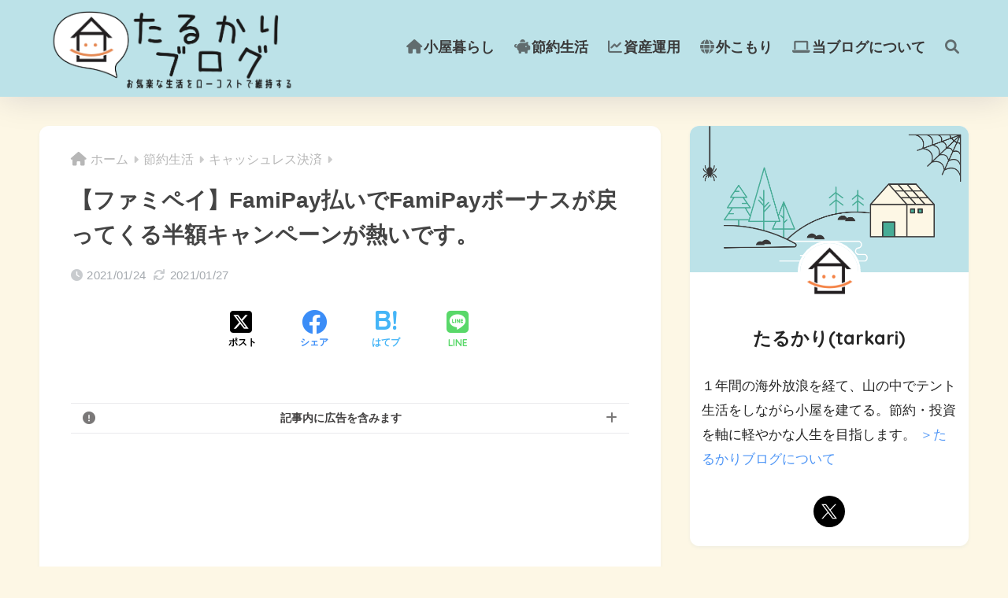

--- FILE ---
content_type: text/html; charset=UTF-8
request_url: https://tarkarian.com/2021/01/famipay-202101/
body_size: 22288
content:

<!DOCTYPE html>
<html lang="ja">
<head>
  <meta charset="utf-8">
  <meta http-equiv="X-UA-Compatible" content="IE=edge">
  <meta name="HandheldFriendly" content="True">
  <meta name="MobileOptimized" content="320">
  <meta name="viewport" content="width=device-width, initial-scale=1, viewport-fit=cover"/>
  <meta name="msapplication-TileColor" content="#bce2e8">
  <meta name="theme-color" content="#bce2e8">
  <link rel="pingback" href="https://tarkarian.com/xmlrpc.php">
  <title>【ファミペイ】FamiPay払いでFamiPayボーナスが戻ってくる半額キャンペーンが熱いです。 | たるかりブログ</title>
<meta name='robots' content='max-image-preview:large' />
	<style>img:is([sizes="auto" i], [sizes^="auto," i]) { contain-intrinsic-size: 3000px 1500px }</style>
	<link rel='dns-prefetch' href='//fonts.googleapis.com' />
<link rel='dns-prefetch' href='//use.fontawesome.com' />
<link rel="alternate" type="application/rss+xml" title="たるかりブログ &raquo; フィード" href="https://tarkarian.com/feed/" />
<link rel="alternate" type="application/rss+xml" title="たるかりブログ &raquo; コメントフィード" href="https://tarkarian.com/comments/feed/" />
<script type="text/javascript" id="wpp-js" src="https://tarkarian.com/wp-content/plugins/wordpress-popular-posts/assets/js/wpp.min.js?ver=7.3.6" data-sampling="0" data-sampling-rate="100" data-api-url="https://tarkarian.com/wp-json/wordpress-popular-posts" data-post-id="7517" data-token="bce6241935" data-lang="0" data-debug="0"></script>
<script type="text/javascript">
/* <![CDATA[ */
window._wpemojiSettings = {"baseUrl":"https:\/\/s.w.org\/images\/core\/emoji\/16.0.1\/72x72\/","ext":".png","svgUrl":"https:\/\/s.w.org\/images\/core\/emoji\/16.0.1\/svg\/","svgExt":".svg","source":{"concatemoji":"https:\/\/tarkarian.com\/wp-includes\/js\/wp-emoji-release.min.js?ver=6.8.3"}};
/*! This file is auto-generated */
!function(s,n){var o,i,e;function c(e){try{var t={supportTests:e,timestamp:(new Date).valueOf()};sessionStorage.setItem(o,JSON.stringify(t))}catch(e){}}function p(e,t,n){e.clearRect(0,0,e.canvas.width,e.canvas.height),e.fillText(t,0,0);var t=new Uint32Array(e.getImageData(0,0,e.canvas.width,e.canvas.height).data),a=(e.clearRect(0,0,e.canvas.width,e.canvas.height),e.fillText(n,0,0),new Uint32Array(e.getImageData(0,0,e.canvas.width,e.canvas.height).data));return t.every(function(e,t){return e===a[t]})}function u(e,t){e.clearRect(0,0,e.canvas.width,e.canvas.height),e.fillText(t,0,0);for(var n=e.getImageData(16,16,1,1),a=0;a<n.data.length;a++)if(0!==n.data[a])return!1;return!0}function f(e,t,n,a){switch(t){case"flag":return n(e,"\ud83c\udff3\ufe0f\u200d\u26a7\ufe0f","\ud83c\udff3\ufe0f\u200b\u26a7\ufe0f")?!1:!n(e,"\ud83c\udde8\ud83c\uddf6","\ud83c\udde8\u200b\ud83c\uddf6")&&!n(e,"\ud83c\udff4\udb40\udc67\udb40\udc62\udb40\udc65\udb40\udc6e\udb40\udc67\udb40\udc7f","\ud83c\udff4\u200b\udb40\udc67\u200b\udb40\udc62\u200b\udb40\udc65\u200b\udb40\udc6e\u200b\udb40\udc67\u200b\udb40\udc7f");case"emoji":return!a(e,"\ud83e\udedf")}return!1}function g(e,t,n,a){var r="undefined"!=typeof WorkerGlobalScope&&self instanceof WorkerGlobalScope?new OffscreenCanvas(300,150):s.createElement("canvas"),o=r.getContext("2d",{willReadFrequently:!0}),i=(o.textBaseline="top",o.font="600 32px Arial",{});return e.forEach(function(e){i[e]=t(o,e,n,a)}),i}function t(e){var t=s.createElement("script");t.src=e,t.defer=!0,s.head.appendChild(t)}"undefined"!=typeof Promise&&(o="wpEmojiSettingsSupports",i=["flag","emoji"],n.supports={everything:!0,everythingExceptFlag:!0},e=new Promise(function(e){s.addEventListener("DOMContentLoaded",e,{once:!0})}),new Promise(function(t){var n=function(){try{var e=JSON.parse(sessionStorage.getItem(o));if("object"==typeof e&&"number"==typeof e.timestamp&&(new Date).valueOf()<e.timestamp+604800&&"object"==typeof e.supportTests)return e.supportTests}catch(e){}return null}();if(!n){if("undefined"!=typeof Worker&&"undefined"!=typeof OffscreenCanvas&&"undefined"!=typeof URL&&URL.createObjectURL&&"undefined"!=typeof Blob)try{var e="postMessage("+g.toString()+"("+[JSON.stringify(i),f.toString(),p.toString(),u.toString()].join(",")+"));",a=new Blob([e],{type:"text/javascript"}),r=new Worker(URL.createObjectURL(a),{name:"wpTestEmojiSupports"});return void(r.onmessage=function(e){c(n=e.data),r.terminate(),t(n)})}catch(e){}c(n=g(i,f,p,u))}t(n)}).then(function(e){for(var t in e)n.supports[t]=e[t],n.supports.everything=n.supports.everything&&n.supports[t],"flag"!==t&&(n.supports.everythingExceptFlag=n.supports.everythingExceptFlag&&n.supports[t]);n.supports.everythingExceptFlag=n.supports.everythingExceptFlag&&!n.supports.flag,n.DOMReady=!1,n.readyCallback=function(){n.DOMReady=!0}}).then(function(){return e}).then(function(){var e;n.supports.everything||(n.readyCallback(),(e=n.source||{}).concatemoji?t(e.concatemoji):e.wpemoji&&e.twemoji&&(t(e.twemoji),t(e.wpemoji)))}))}((window,document),window._wpemojiSettings);
/* ]]> */
</script>
<link rel='stylesheet' id='sng-stylesheet-css' href='https://tarkarian.com/wp-content/themes/sango-theme/style.css?version=3.10.1' type='text/css' media='all' />
<link rel='stylesheet' id='sng-option-css' href='https://tarkarian.com/wp-content/themes/sango-theme/entry-option.css?version=3.10.1' type='text/css' media='all' />
<link rel='stylesheet' id='sng-old-css-css' href='https://tarkarian.com/wp-content/themes/sango-theme/style-old.css?version=3.10.1' type='text/css' media='all' />
<link rel='stylesheet' id='sango_theme_gutenberg-style-css' href='https://tarkarian.com/wp-content/themes/sango-theme/library/gutenberg/dist/build/style-blocks.css?version=3.10.1' type='text/css' media='all' />
<style id='sango_theme_gutenberg-style-inline-css' type='text/css'>
:root{--sgb-main-color:#bce2e8;--sgb-pastel-color:#ffffff;--sgb-accent-color:#ffb36b;--sgb-widget-title-color:#333333;--sgb-widget-title-bg-color:#bce2e8;--sgb-bg-color:#fdf7e5;--wp--preset--color--sango-main:var(--sgb-main-color);--wp--preset--color--sango-pastel:var(--sgb-pastel-color);--wp--preset--color--sango-accent:var(--sgb-accent-color)}
</style>
<link rel='stylesheet' id='sng-googlefonts-css' href='https://fonts.googleapis.com/css?family=Quicksand%3A500%2C700&#038;display=swap' type='text/css' media='all' />
<link rel='stylesheet' id='sng-fontawesome-css' href='https://use.fontawesome.com/releases/v6.1.1/css/all.css' type='text/css' media='all' />
<style id='wp-emoji-styles-inline-css' type='text/css'>

	img.wp-smiley, img.emoji {
		display: inline !important;
		border: none !important;
		box-shadow: none !important;
		height: 1em !important;
		width: 1em !important;
		margin: 0 0.07em !important;
		vertical-align: -0.1em !important;
		background: none !important;
		padding: 0 !important;
	}
</style>
<link rel='stylesheet' id='wp-block-library-css' href='https://tarkarian.com/wp-includes/css/dist/block-library/style.min.css?ver=6.8.3' type='text/css' media='all' />
<style id='global-styles-inline-css' type='text/css'>
:root{--wp--preset--aspect-ratio--square: 1;--wp--preset--aspect-ratio--4-3: 4/3;--wp--preset--aspect-ratio--3-4: 3/4;--wp--preset--aspect-ratio--3-2: 3/2;--wp--preset--aspect-ratio--2-3: 2/3;--wp--preset--aspect-ratio--16-9: 16/9;--wp--preset--aspect-ratio--9-16: 9/16;--wp--preset--color--black: #000000;--wp--preset--color--cyan-bluish-gray: #abb8c3;--wp--preset--color--white: #ffffff;--wp--preset--color--pale-pink: #f78da7;--wp--preset--color--vivid-red: #cf2e2e;--wp--preset--color--luminous-vivid-orange: #ff6900;--wp--preset--color--luminous-vivid-amber: #fcb900;--wp--preset--color--light-green-cyan: #7bdcb5;--wp--preset--color--vivid-green-cyan: #00d084;--wp--preset--color--pale-cyan-blue: #8ed1fc;--wp--preset--color--vivid-cyan-blue: #0693e3;--wp--preset--color--vivid-purple: #9b51e0;--wp--preset--color--sango-main: var(--sgb-main-color);--wp--preset--color--sango-pastel: var(--sgb-pastel-color);--wp--preset--color--sango-accent: var(--sgb-accent-color);--wp--preset--color--sango-blue: #009EF3;--wp--preset--color--sango-orange: #ffb36b;--wp--preset--color--sango-red: #f88080;--wp--preset--color--sango-green: #90d581;--wp--preset--color--sango-black: #333;--wp--preset--color--sango-gray: gray;--wp--preset--color--sango-silver: whitesmoke;--wp--preset--color--sango-light-blue: #b4e0fa;--wp--preset--color--sango-light-red: #ffebeb;--wp--preset--color--sango-light-orange: #fff9e6;--wp--preset--gradient--vivid-cyan-blue-to-vivid-purple: linear-gradient(135deg,rgba(6,147,227,1) 0%,rgb(155,81,224) 100%);--wp--preset--gradient--light-green-cyan-to-vivid-green-cyan: linear-gradient(135deg,rgb(122,220,180) 0%,rgb(0,208,130) 100%);--wp--preset--gradient--luminous-vivid-amber-to-luminous-vivid-orange: linear-gradient(135deg,rgba(252,185,0,1) 0%,rgba(255,105,0,1) 100%);--wp--preset--gradient--luminous-vivid-orange-to-vivid-red: linear-gradient(135deg,rgba(255,105,0,1) 0%,rgb(207,46,46) 100%);--wp--preset--gradient--very-light-gray-to-cyan-bluish-gray: linear-gradient(135deg,rgb(238,238,238) 0%,rgb(169,184,195) 100%);--wp--preset--gradient--cool-to-warm-spectrum: linear-gradient(135deg,rgb(74,234,220) 0%,rgb(151,120,209) 20%,rgb(207,42,186) 40%,rgb(238,44,130) 60%,rgb(251,105,98) 80%,rgb(254,248,76) 100%);--wp--preset--gradient--blush-light-purple: linear-gradient(135deg,rgb(255,206,236) 0%,rgb(152,150,240) 100%);--wp--preset--gradient--blush-bordeaux: linear-gradient(135deg,rgb(254,205,165) 0%,rgb(254,45,45) 50%,rgb(107,0,62) 100%);--wp--preset--gradient--luminous-dusk: linear-gradient(135deg,rgb(255,203,112) 0%,rgb(199,81,192) 50%,rgb(65,88,208) 100%);--wp--preset--gradient--pale-ocean: linear-gradient(135deg,rgb(255,245,203) 0%,rgb(182,227,212) 50%,rgb(51,167,181) 100%);--wp--preset--gradient--electric-grass: linear-gradient(135deg,rgb(202,248,128) 0%,rgb(113,206,126) 100%);--wp--preset--gradient--midnight: linear-gradient(135deg,rgb(2,3,129) 0%,rgb(40,116,252) 100%);--wp--preset--font-size--small: 13px;--wp--preset--font-size--medium: 20px;--wp--preset--font-size--large: 36px;--wp--preset--font-size--x-large: 42px;--wp--preset--font-family--default: "Helvetica", "Arial", "Hiragino Kaku Gothic ProN", "Hiragino Sans", YuGothic, "Yu Gothic", "メイリオ", Meiryo, sans-serif;--wp--preset--font-family--notosans: "Noto Sans JP", var(--wp--preset--font-family--default);--wp--preset--font-family--mplusrounded: "M PLUS Rounded 1c", var(--wp--preset--font-family--default);--wp--preset--font-family--dfont: "Quicksand", var(--wp--preset--font-family--default);--wp--preset--spacing--20: 0.44rem;--wp--preset--spacing--30: 0.67rem;--wp--preset--spacing--40: 1rem;--wp--preset--spacing--50: 1.5rem;--wp--preset--spacing--60: 2.25rem;--wp--preset--spacing--70: 3.38rem;--wp--preset--spacing--80: 5.06rem;--wp--preset--shadow--natural: 6px 6px 9px rgba(0, 0, 0, 0.2);--wp--preset--shadow--deep: 12px 12px 50px rgba(0, 0, 0, 0.4);--wp--preset--shadow--sharp: 6px 6px 0px rgba(0, 0, 0, 0.2);--wp--preset--shadow--outlined: 6px 6px 0px -3px rgba(255, 255, 255, 1), 6px 6px rgba(0, 0, 0, 1);--wp--preset--shadow--crisp: 6px 6px 0px rgba(0, 0, 0, 1);--wp--custom--wrap--width: 92%;--wp--custom--wrap--default-width: 800px;--wp--custom--wrap--content-width: 1180px;--wp--custom--wrap--max-width: var(--wp--custom--wrap--content-width);--wp--custom--wrap--side: 30%;--wp--custom--wrap--gap: 2em;--wp--custom--wrap--mobile--padding: 15px;--wp--custom--shadow--large: 0 15px 30px -7px rgba(0, 12, 66, 0.15 );--wp--custom--shadow--large-hover: 0 40px 50px -15px rgba(0, 12, 66, 0.2 );--wp--custom--shadow--medium: 0 6px 13px -3px rgba(0, 12, 66, 0.1), 0 0px 1px rgba(0,30,100, 0.1 );--wp--custom--shadow--medium-hover: 0 12px 45px -9px rgb(0 0 0 / 23%);--wp--custom--shadow--solid: 0 1px 2px 0 rgba(24, 44, 84, 0.1), 0 1px 3px 1px rgba(24, 44, 84, 0.1);--wp--custom--shadow--solid-hover: 0 2px 4px 0 rgba(24, 44, 84, 0.1), 0 2px 8px 0 rgba(24, 44, 84, 0.1);--wp--custom--shadow--small: 0 2px 4px #4385bb12;--wp--custom--rounded--medium: 12px;--wp--custom--rounded--small: 6px;--wp--custom--widget--padding-horizontal: 18px;--wp--custom--widget--padding-vertical: 6px;--wp--custom--widget--icon-margin: 6px;--wp--custom--widget--gap: 2.5em;--wp--custom--entry--gap: 1.5rem;--wp--custom--entry--gap-mobile: 1rem;--wp--custom--entry--border-color: #eaedf2;--wp--custom--animation--fade-in: fadeIn 0.7s ease 0s 1 normal;--wp--custom--animation--header: fadeHeader 1s ease 0s 1 normal;--wp--custom--transition--default: 0.3s ease-in-out;--wp--custom--totop--opacity: 0.6;--wp--custom--totop--right: 18px;--wp--custom--totop--bottom: 20px;--wp--custom--totop--mobile--right: 15px;--wp--custom--totop--mobile--bottom: 10px;--wp--custom--toc--button--opacity: 0.6;--wp--custom--footer--column-gap: 40px;}:root { --wp--style--global--content-size: 900px;--wp--style--global--wide-size: 980px; }:where(body) { margin: 0; }.wp-site-blocks > .alignleft { float: left; margin-right: 2em; }.wp-site-blocks > .alignright { float: right; margin-left: 2em; }.wp-site-blocks > .aligncenter { justify-content: center; margin-left: auto; margin-right: auto; }:where(.wp-site-blocks) > * { margin-block-start: 1.5rem; margin-block-end: 0; }:where(.wp-site-blocks) > :first-child { margin-block-start: 0; }:where(.wp-site-blocks) > :last-child { margin-block-end: 0; }:root { --wp--style--block-gap: 1.5rem; }:root :where(.is-layout-flow) > :first-child{margin-block-start: 0;}:root :where(.is-layout-flow) > :last-child{margin-block-end: 0;}:root :where(.is-layout-flow) > *{margin-block-start: 1.5rem;margin-block-end: 0;}:root :where(.is-layout-constrained) > :first-child{margin-block-start: 0;}:root :where(.is-layout-constrained) > :last-child{margin-block-end: 0;}:root :where(.is-layout-constrained) > *{margin-block-start: 1.5rem;margin-block-end: 0;}:root :where(.is-layout-flex){gap: 1.5rem;}:root :where(.is-layout-grid){gap: 1.5rem;}.is-layout-flow > .alignleft{float: left;margin-inline-start: 0;margin-inline-end: 2em;}.is-layout-flow > .alignright{float: right;margin-inline-start: 2em;margin-inline-end: 0;}.is-layout-flow > .aligncenter{margin-left: auto !important;margin-right: auto !important;}.is-layout-constrained > .alignleft{float: left;margin-inline-start: 0;margin-inline-end: 2em;}.is-layout-constrained > .alignright{float: right;margin-inline-start: 2em;margin-inline-end: 0;}.is-layout-constrained > .aligncenter{margin-left: auto !important;margin-right: auto !important;}.is-layout-constrained > :where(:not(.alignleft):not(.alignright):not(.alignfull)){max-width: var(--wp--style--global--content-size);margin-left: auto !important;margin-right: auto !important;}.is-layout-constrained > .alignwide{max-width: var(--wp--style--global--wide-size);}body .is-layout-flex{display: flex;}.is-layout-flex{flex-wrap: wrap;align-items: center;}.is-layout-flex > :is(*, div){margin: 0;}body .is-layout-grid{display: grid;}.is-layout-grid > :is(*, div){margin: 0;}body{font-family: var(--sgb-font-family);padding-top: 0px;padding-right: 0px;padding-bottom: 0px;padding-left: 0px;}a:where(:not(.wp-element-button)){text-decoration: underline;}:root :where(.wp-element-button, .wp-block-button__link){background-color: #32373c;border-width: 0;color: #fff;font-family: inherit;font-size: inherit;line-height: inherit;padding: calc(0.667em + 2px) calc(1.333em + 2px);text-decoration: none;}.has-black-color{color: var(--wp--preset--color--black) !important;}.has-cyan-bluish-gray-color{color: var(--wp--preset--color--cyan-bluish-gray) !important;}.has-white-color{color: var(--wp--preset--color--white) !important;}.has-pale-pink-color{color: var(--wp--preset--color--pale-pink) !important;}.has-vivid-red-color{color: var(--wp--preset--color--vivid-red) !important;}.has-luminous-vivid-orange-color{color: var(--wp--preset--color--luminous-vivid-orange) !important;}.has-luminous-vivid-amber-color{color: var(--wp--preset--color--luminous-vivid-amber) !important;}.has-light-green-cyan-color{color: var(--wp--preset--color--light-green-cyan) !important;}.has-vivid-green-cyan-color{color: var(--wp--preset--color--vivid-green-cyan) !important;}.has-pale-cyan-blue-color{color: var(--wp--preset--color--pale-cyan-blue) !important;}.has-vivid-cyan-blue-color{color: var(--wp--preset--color--vivid-cyan-blue) !important;}.has-vivid-purple-color{color: var(--wp--preset--color--vivid-purple) !important;}.has-sango-main-color{color: var(--wp--preset--color--sango-main) !important;}.has-sango-pastel-color{color: var(--wp--preset--color--sango-pastel) !important;}.has-sango-accent-color{color: var(--wp--preset--color--sango-accent) !important;}.has-sango-blue-color{color: var(--wp--preset--color--sango-blue) !important;}.has-sango-orange-color{color: var(--wp--preset--color--sango-orange) !important;}.has-sango-red-color{color: var(--wp--preset--color--sango-red) !important;}.has-sango-green-color{color: var(--wp--preset--color--sango-green) !important;}.has-sango-black-color{color: var(--wp--preset--color--sango-black) !important;}.has-sango-gray-color{color: var(--wp--preset--color--sango-gray) !important;}.has-sango-silver-color{color: var(--wp--preset--color--sango-silver) !important;}.has-sango-light-blue-color{color: var(--wp--preset--color--sango-light-blue) !important;}.has-sango-light-red-color{color: var(--wp--preset--color--sango-light-red) !important;}.has-sango-light-orange-color{color: var(--wp--preset--color--sango-light-orange) !important;}.has-black-background-color{background-color: var(--wp--preset--color--black) !important;}.has-cyan-bluish-gray-background-color{background-color: var(--wp--preset--color--cyan-bluish-gray) !important;}.has-white-background-color{background-color: var(--wp--preset--color--white) !important;}.has-pale-pink-background-color{background-color: var(--wp--preset--color--pale-pink) !important;}.has-vivid-red-background-color{background-color: var(--wp--preset--color--vivid-red) !important;}.has-luminous-vivid-orange-background-color{background-color: var(--wp--preset--color--luminous-vivid-orange) !important;}.has-luminous-vivid-amber-background-color{background-color: var(--wp--preset--color--luminous-vivid-amber) !important;}.has-light-green-cyan-background-color{background-color: var(--wp--preset--color--light-green-cyan) !important;}.has-vivid-green-cyan-background-color{background-color: var(--wp--preset--color--vivid-green-cyan) !important;}.has-pale-cyan-blue-background-color{background-color: var(--wp--preset--color--pale-cyan-blue) !important;}.has-vivid-cyan-blue-background-color{background-color: var(--wp--preset--color--vivid-cyan-blue) !important;}.has-vivid-purple-background-color{background-color: var(--wp--preset--color--vivid-purple) !important;}.has-sango-main-background-color{background-color: var(--wp--preset--color--sango-main) !important;}.has-sango-pastel-background-color{background-color: var(--wp--preset--color--sango-pastel) !important;}.has-sango-accent-background-color{background-color: var(--wp--preset--color--sango-accent) !important;}.has-sango-blue-background-color{background-color: var(--wp--preset--color--sango-blue) !important;}.has-sango-orange-background-color{background-color: var(--wp--preset--color--sango-orange) !important;}.has-sango-red-background-color{background-color: var(--wp--preset--color--sango-red) !important;}.has-sango-green-background-color{background-color: var(--wp--preset--color--sango-green) !important;}.has-sango-black-background-color{background-color: var(--wp--preset--color--sango-black) !important;}.has-sango-gray-background-color{background-color: var(--wp--preset--color--sango-gray) !important;}.has-sango-silver-background-color{background-color: var(--wp--preset--color--sango-silver) !important;}.has-sango-light-blue-background-color{background-color: var(--wp--preset--color--sango-light-blue) !important;}.has-sango-light-red-background-color{background-color: var(--wp--preset--color--sango-light-red) !important;}.has-sango-light-orange-background-color{background-color: var(--wp--preset--color--sango-light-orange) !important;}.has-black-border-color{border-color: var(--wp--preset--color--black) !important;}.has-cyan-bluish-gray-border-color{border-color: var(--wp--preset--color--cyan-bluish-gray) !important;}.has-white-border-color{border-color: var(--wp--preset--color--white) !important;}.has-pale-pink-border-color{border-color: var(--wp--preset--color--pale-pink) !important;}.has-vivid-red-border-color{border-color: var(--wp--preset--color--vivid-red) !important;}.has-luminous-vivid-orange-border-color{border-color: var(--wp--preset--color--luminous-vivid-orange) !important;}.has-luminous-vivid-amber-border-color{border-color: var(--wp--preset--color--luminous-vivid-amber) !important;}.has-light-green-cyan-border-color{border-color: var(--wp--preset--color--light-green-cyan) !important;}.has-vivid-green-cyan-border-color{border-color: var(--wp--preset--color--vivid-green-cyan) !important;}.has-pale-cyan-blue-border-color{border-color: var(--wp--preset--color--pale-cyan-blue) !important;}.has-vivid-cyan-blue-border-color{border-color: var(--wp--preset--color--vivid-cyan-blue) !important;}.has-vivid-purple-border-color{border-color: var(--wp--preset--color--vivid-purple) !important;}.has-sango-main-border-color{border-color: var(--wp--preset--color--sango-main) !important;}.has-sango-pastel-border-color{border-color: var(--wp--preset--color--sango-pastel) !important;}.has-sango-accent-border-color{border-color: var(--wp--preset--color--sango-accent) !important;}.has-sango-blue-border-color{border-color: var(--wp--preset--color--sango-blue) !important;}.has-sango-orange-border-color{border-color: var(--wp--preset--color--sango-orange) !important;}.has-sango-red-border-color{border-color: var(--wp--preset--color--sango-red) !important;}.has-sango-green-border-color{border-color: var(--wp--preset--color--sango-green) !important;}.has-sango-black-border-color{border-color: var(--wp--preset--color--sango-black) !important;}.has-sango-gray-border-color{border-color: var(--wp--preset--color--sango-gray) !important;}.has-sango-silver-border-color{border-color: var(--wp--preset--color--sango-silver) !important;}.has-sango-light-blue-border-color{border-color: var(--wp--preset--color--sango-light-blue) !important;}.has-sango-light-red-border-color{border-color: var(--wp--preset--color--sango-light-red) !important;}.has-sango-light-orange-border-color{border-color: var(--wp--preset--color--sango-light-orange) !important;}.has-vivid-cyan-blue-to-vivid-purple-gradient-background{background: var(--wp--preset--gradient--vivid-cyan-blue-to-vivid-purple) !important;}.has-light-green-cyan-to-vivid-green-cyan-gradient-background{background: var(--wp--preset--gradient--light-green-cyan-to-vivid-green-cyan) !important;}.has-luminous-vivid-amber-to-luminous-vivid-orange-gradient-background{background: var(--wp--preset--gradient--luminous-vivid-amber-to-luminous-vivid-orange) !important;}.has-luminous-vivid-orange-to-vivid-red-gradient-background{background: var(--wp--preset--gradient--luminous-vivid-orange-to-vivid-red) !important;}.has-very-light-gray-to-cyan-bluish-gray-gradient-background{background: var(--wp--preset--gradient--very-light-gray-to-cyan-bluish-gray) !important;}.has-cool-to-warm-spectrum-gradient-background{background: var(--wp--preset--gradient--cool-to-warm-spectrum) !important;}.has-blush-light-purple-gradient-background{background: var(--wp--preset--gradient--blush-light-purple) !important;}.has-blush-bordeaux-gradient-background{background: var(--wp--preset--gradient--blush-bordeaux) !important;}.has-luminous-dusk-gradient-background{background: var(--wp--preset--gradient--luminous-dusk) !important;}.has-pale-ocean-gradient-background{background: var(--wp--preset--gradient--pale-ocean) !important;}.has-electric-grass-gradient-background{background: var(--wp--preset--gradient--electric-grass) !important;}.has-midnight-gradient-background{background: var(--wp--preset--gradient--midnight) !important;}.has-small-font-size{font-size: var(--wp--preset--font-size--small) !important;}.has-medium-font-size{font-size: var(--wp--preset--font-size--medium) !important;}.has-large-font-size{font-size: var(--wp--preset--font-size--large) !important;}.has-x-large-font-size{font-size: var(--wp--preset--font-size--x-large) !important;}.has-default-font-family{font-family: var(--wp--preset--font-family--default) !important;}.has-notosans-font-family{font-family: var(--wp--preset--font-family--notosans) !important;}.has-mplusrounded-font-family{font-family: var(--wp--preset--font-family--mplusrounded) !important;}.has-dfont-font-family{font-family: var(--wp--preset--font-family--dfont) !important;}
:root :where(.wp-block-button .wp-block-button__link){background-color: var(--wp--preset--color--sango-main);border-radius: var(--wp--custom--rounded--medium);color: #fff;font-size: 18px;font-weight: 600;padding-top: 0.4em;padding-right: 1.3em;padding-bottom: 0.4em;padding-left: 1.3em;}
:root :where(.wp-block-pullquote){font-size: 1.5em;line-height: 1.6;}
</style>
<link rel='stylesheet' id='wordpress-popular-posts-css-css' href='https://tarkarian.com/wp-content/plugins/wordpress-popular-posts/assets/css/wpp.css' type='text/css' media='all' />
<link rel='stylesheet' id='child-style-css' href='https://tarkarian.com/wp-content/themes/sango-theme-child/style.css' type='text/css' media='all' />
<script type="text/javascript" src="https://tarkarian.com/wp-includes/js/jquery/jquery.min.js?ver=3.7.1" id="jquery-core-js"></script>
<script type="text/javascript" src="https://tarkarian.com/wp-includes/js/jquery/jquery-migrate.min.js?ver=3.4.1" id="jquery-migrate-js"></script>
<link rel="https://api.w.org/" href="https://tarkarian.com/wp-json/" /><link rel="alternate" title="JSON" type="application/json" href="https://tarkarian.com/wp-json/wp/v2/posts/7517" /><link rel="EditURI" type="application/rsd+xml" title="RSD" href="https://tarkarian.com/xmlrpc.php?rsd" />
<link rel="canonical" href="https://tarkarian.com/2021/01/famipay-202101/" />
<link rel='shortlink' href='https://tarkarian.com/?p=7517' />
<link rel="alternate" title="oEmbed (JSON)" type="application/json+oembed" href="https://tarkarian.com/wp-json/oembed/1.0/embed?url=https%3A%2F%2Ftarkarian.com%2F2021%2F01%2Ffamipay-202101%2F" />
<link rel="alternate" title="oEmbed (XML)" type="text/xml+oembed" href="https://tarkarian.com/wp-json/oembed/1.0/embed?url=https%3A%2F%2Ftarkarian.com%2F2021%2F01%2Ffamipay-202101%2F&#038;format=xml" />
            <style id="wpp-loading-animation-styles">@-webkit-keyframes bgslide{from{background-position-x:0}to{background-position-x:-200%}}@keyframes bgslide{from{background-position-x:0}to{background-position-x:-200%}}.wpp-widget-block-placeholder,.wpp-shortcode-placeholder{margin:0 auto;width:60px;height:3px;background:#dd3737;background:linear-gradient(90deg,#dd3737 0%,#571313 10%,#dd3737 100%);background-size:200% auto;border-radius:3px;-webkit-animation:bgslide 1s infinite linear;animation:bgslide 1s infinite linear}</style>
            <meta property="og:title" content="【ファミペイ】FamiPay払いでFamiPayボーナスが戻ってくる半額キャンペーンが熱いです。" />
<meta property="og:description" content="ファミペイが「FamiPay払いでFamiPayボーナスが戻ってくる：半額キャンペーン」を開催しています。 キャッスレス決済の幸を堪能すべくさっそく参加してみることにしました。 スポンサーリンク FamiPay払いでFa ... " />
<meta property="og:type" content="article" />
<meta property="og:url" content="https://tarkarian.com/2021/01/famipay-202101/" />
<meta property="og:image" content="https://tarkarian.com/wp-content/uploads/2021/01/famipay-202101_0.jpg" />
<meta name="thumbnail" content="https://tarkarian.com/wp-content/uploads/2021/01/famipay-202101_0.jpg" />
<meta property="og:site_name" content="たるかりブログ" />
<meta name="twitter:card" content="summary_large_image" />
<meta name="google-site-verification" content="op1zZ8xYCSw2eAjepbhF2upMpaWryeomvOh4SlZuDOs" />
<script async src="https://pagead2.googlesyndication.com/pagead/js/adsbygoogle.js?client=ca-pub-2948569777674916"
     crossorigin="anonymous"></script><!-- gtag.js -->
<script async src="https://www.googletagmanager.com/gtag/js?id=G-Z2MXQGTLXS"></script>
<script>
	window.dataLayer = window.dataLayer || [];
	function gtag(){dataLayer.push(arguments);}
	gtag('js', new Date());
	gtag('config', 'G-Z2MXQGTLXS');
</script>
<style type="text/css" id="custom-background-css">
body.custom-background { background-color: #fdf7e5; }
</style>
	<link rel="icon" href="https://tarkarian.com/wp-content/uploads/2020/05/TarkariBlogIcon-160x160.png" sizes="32x32" />
<link rel="icon" href="https://tarkarian.com/wp-content/uploads/2020/05/TarkariBlogIcon.png" sizes="192x192" />
<link rel="apple-touch-icon" href="https://tarkarian.com/wp-content/uploads/2020/05/TarkariBlogIcon.png" />
<meta name="msapplication-TileImage" content="https://tarkarian.com/wp-content/uploads/2020/05/TarkariBlogIcon.png" />
		<style type="text/css" id="wp-custom-css">
			/* ★☆★ ヘッダーロゴ ★☆★ */
/* スマホ・タブレット */
#logo, #logo img, .desktop-nav li a, #drawer__open {
	height: 110px;
	line-height: 110px;
}
/* PC */
@media only screen and (min-width: 768px) {
	#logo, #logo img, .desktop-nav li a {
		height: 120px;
		line-height: 120px;
		margin-left: 5px;
		margin-bottom: 3px;
	}
}

/* ★☆★ ヘッダーメニュー ★☆★ */
#menu-headermenu_pc li a {
	font-size: 18px;
}

/* ★☆★ ハンバーガーメニュー ★☆★ */
/*ハンバーガーメニューを消す*/
#drawer__open {
	display: none;
}

/* カテゴリー */
#drawer__content .has-fa-before {
	text-align: center;
}
#drawer__content .widget_categories .widgettitle:before {
	content: "\f0ca";
}

/* キーワード（タグクラウド） */
#tag_cloud-3 .widget_tag_cloud .widgettitle:before {
	text-align: center;
}
#drawer__content .widget_tag_cloud .widgettitle:before {
	content: "\f02c";
}

/* ★☆★ サイドバー ★☆★ */
/* ページコンテンツ(追従)のアイコン */
.sidebar #toc-widget-2 .widgettitle:before {
	content: "\f0c9";
}
/* ツイート */
#text-3 .widgettitle:before {
	content: "\f4ba";
}

/* ★☆★ 記事一覧 ★☆★ */
/* 新着記事「NEW」の色 */
article .accent-bc, .has-sango-accent-background-color {
	background-color: #ffb36b !important;
}

/* ★☆★ 記事エリア ★☆★ */
/* パンくずリスト(スマホ) */
#breadcrumb li a {
	color: #b7b7b7;
}
/* パンくずリストと記事タイトル(スマホ) */
@media only screen and (max-width: 1029px) {
	#breadcrumb {
		background: #ffffff;
	}
	#main h1 {
		margin: 0;
	}
}

/* ページタイトル下のギザギザ線 */
.nothumb .entry-meta:after, .nothumb .page-title:after {
	content: none;
}

/* 記事タイトル下の余白を小さく */
#main .entry-content {
	padding-top: 10px;
}
#main .article-header {
	margin-bottom: 10px;
}

/* 見出しH2 */
.entry-content h2 {
	position: relative;
	padding: 0.6em;
	background: #bce2e8;
}
.entry-content h2:after {
	position: absolute;
	content: '';
	top: 100%;
	left: 30px;
	border: 15px solid transparent;
	border-top: 15px solid #bce2e8;
	width: 0;
	height: 0;
}

/* 見出しH3 */
.entry-content h3 {
	padding: 0.25em 0.5em;
	border-left: solid 5px #bce2e8;
}
/* 見出しH4 */
.entry-content h4 {
  position: relative;/*相対位置*/
  padding-left: 1.5em;/*アイコン分のスペース*/
  line-height: 1.4;/*行高*/
  color: black;/*文字色*/
}
.entry-content h4:before {
  font-family: "Font Awesome 5 Free";
  content: "\f111";
	color: #bce2e8;
  position: absolute;
  font-size: 1.3em;
  left: 0;
  top: -0.2em;
}

/* say吹き出し */
.say.left {
	margin-left: -5px;
}
.faceicon img {
	width: 90%;
	height: auto;
}
.faceicon span {
	display: block;
	padding-top: 3px;
}

/* ★☆★フッター★☆★ */
/* タグクラウド */
.footer .tagcloud a {
	background: #fdfdfd;
}

/* 運営サイト */
.footer_website {
	font-weight: bold;
}
.footer_website:before {
	font-family: "Font Awesome 5 Free";
	font-weight: 900;
	content: "\f105";
}

/* 利用規約 */
.privacy-policy-link {
	color: #ffffff !important;
	font-size: 0.7em;
}

/* ★☆★アドセンス★☆★ */
/* スポンサーリンク */
/*
.adsense_text {
	color: #878787;
}
*/		</style>
		<style> a{color:#4f96f6}.header, .drawer__title{background-color:#bce2e8}#logo a{color:#333333}.desktop-nav li a , .mobile-nav li a, #drawer__open, .header-search__open, .drawer__title{color:#3a3a3a}.drawer__title__close span, .drawer__title__close span:before{background:#3a3a3a}.desktop-nav li:after{background:#3a3a3a}.mobile-nav .current-menu-item{border-bottom-color:#3a3a3a}.widgettitle, .sidebar .wp-block-group h2, .drawer .wp-block-group h2{color:#333333;background-color:#bce2e8}#footer-menu a, .copyright{color:#3a3a3a}#footer-menu{background-color:#bce2e8}.footer{background-color:#bce2e8}.footer, .footer a, .footer .widget ul li a{color:#7a7a7a}body{font-size:110%}@media only screen and (min-width:481px){body{font-size:110%}}@media only screen and (min-width:1030px){body{font-size:115%}}.totop{background:#bce2e8}.header-info a{color:#FFF;background:linear-gradient(95deg, #738bff, #85e3ec)}.fixed-menu ul{background:#FFF}.fixed-menu a{color:#a2a7ab}.fixed-menu .current-menu-item a, .fixed-menu ul li a.active{color:#bce2e8}.post-tab{background:#FFF}.post-tab > div{color:#a7a7a7}body{--sgb-font-family:var(--wp--preset--font-family--default)}#fixed_sidebar{top:0px}:target{scroll-margin-top:0px}.Threads:before{background-image:url("https://tarkarian.com/wp-content/themes/sango-theme/library/images/threads.svg")}.profile-sns li .Threads:before{background-image:url("https://tarkarian.com/wp-content/themes/sango-theme/library/images/threads-outline.svg")}.X:before, .follow-x::before{background-image:url("https://tarkarian.com/wp-content/themes/sango-theme/library/images/x-circle.svg")}.body_bc{background-color:fdf7e5}</style><style>#sgb-css-id-1 .sgb-acc__title {
	text-align: center;
	padding: 8px 39px 8px 15px;
	font-size: 14px;
}
#sgb-css-id-1 .sgb-acc__input:checked+.sgb-acc__title {
    border-bottom: 1px dashed rgba(82,81,101,.12);
}

#sgb-css-id-1 .sgb-acc__title {
	border: 0;
    border-top: 1px solid rgba(82,81,101,.12);
	border-bottom: 1px solid rgba(82,81,101,.12);
}

#sgb-css-id-1 .sgb-acc__title:before {
    content: "\f06a";
    font-family: "Font Awesome 5 Free";
	font-size: 16px;
    font-weight: 900;
    line-height: 15px;
    opacity: 0.7;
    position: absolute;
    left: 15px;
    top: calc(50% - 7.5px);
}

#sgb-css-id-1 .sgb-acc__content p {
	color: var(--sgb--custom--text-color);
	font-size: calc(var(--sgb--custom--text-size,13)* 1px);
}</style>
</head>
<body class="wp-singular post-template-default single single-post postid-7517 single-format-standard custom-background wp-theme-sango-theme wp-child-theme-sango-theme-child fa5">
    <div id="container"> 
  			<header class="header
			">
				<div id="inner-header" class="wrap">
		<div id="logo" class="header-logo h1 dfont">
	<a href="https://tarkarian.com/" class="header-logo__link">
				<img src="https://tarkarian.com/wp-content/uploads/2020/05/TarkariBlogLogo.png" alt="たるかりブログ" width="1363" height="479" class="header-logo__img">
					</a>
	</div>
	<div class="header-search">
		<input type="checkbox" class="header-search__input" id="header-search-input" onclick="document.querySelector('.header-search__modal .searchform__input').focus()">
	<label class="header-search__close" for="header-search-input"></label>
	<div class="header-search__modal">
	
<form role="search" method="get" class="searchform" action="https://tarkarian.com/">
  <div>
    <input type="search" class="searchform__input" name="s" value="" placeholder="検索" />
    <button type="submit" class="searchform__submit" aria-label="検索"><i class="fas fa-search" aria-hidden="true"></i></button>
  </div>
</form>

	</div>
</div>	<nav class="desktop-nav clearfix"><ul id="menu-headermenu_pc" class="menu"><li id="menu-item-6190" class="menu-item menu-item-type-custom menu-item-object-custom menu-item-6190"><a href="https://tarkarian.com/2016/01/selfbuild-hajimeni/"><i class="fas fa-home"></i>小屋暮らし</a></li>
<li id="menu-item-6191" class="menu-item menu-item-type-custom menu-item-object-custom menu-item-6191"><a href="https://tarkarian.com/category/economy/"><i class="fas fa-piggy-bank"></i>節約生活</a></li>
<li id="menu-item-6192" class="menu-item menu-item-type-custom menu-item-object-custom menu-item-6192"><a href="https://tarkarian.com/category/investment/investing-report/"><i class="fas fa-chart-line"></i>資産運用</a></li>
<li id="menu-item-6193" class="menu-item menu-item-type-custom menu-item-object-custom menu-item-6193"><a href="https://tarkarian.com/category/journey-overseas/"><i class="fas fa-globe"></i>外こもり</a></li>
<li id="menu-item-6194" class="menu-item menu-item-type-custom menu-item-object-custom menu-item-6194"><a href="https://tarkarian.com/about/"><i class="fas fa-laptop"></i>当ブログについて</a></li>
<li id="menu-item-6195" class="menu-item menu-item-type-custom menu-item-object-custom menu-item-6195"><a href="#sng_search"><label for="header-search-input"><i class="fa fa-search"></i></label></a></li>
</ul></nav></div>
	</header>
		  <div id="content">
    <div id="inner-content" class="wrap cf">
      <main id="main">
                  <article id="entry" class="post-7517 post type-post status-publish format-standard has-post-thumbnail category-cashless tag-cashless tag-point-life tag-fami-pay tag-campaign">
            <header class="article-header entry-header">
	<nav id="breadcrumb" class="breadcrumb"><ul itemscope itemtype="http://schema.org/BreadcrumbList"><li itemprop="itemListElement" itemscope itemtype="http://schema.org/ListItem"><a href="https://tarkarian.com" itemprop="item"><span itemprop="name">ホーム</span></a><meta itemprop="position" content="1" /></li><li itemprop="itemListElement" itemscope itemtype="http://schema.org/ListItem"><a href="https://tarkarian.com/category/economy/" itemprop="item"><span itemprop="name">節約生活</span></a><meta itemprop="position" content="2" /></li><li itemprop="itemListElement" itemscope itemtype="http://schema.org/ListItem"><a href="https://tarkarian.com/category/economy/cashless/" itemprop="item"><span itemprop="name">キャッシュレス決済</span></a><meta itemprop="position" content="3" /></li></ul></nav>		<h1 class="entry-title single-title">【ファミペイ】FamiPay払いでFamiPayボーナスが戻ってくる半額キャンペーンが熱いです。</h1>
		<div class="entry-meta vcard">
	<time class="pubdate entry-time" itemprop="datePublished" datetime="2021-01-24">2021/01/24</time><time class="updated entry-time" itemprop="dateModified" datetime="2021-01-27">2021/01/27</time>	</div>
				<div class="sns-btn
			">
				<ul>
			<li class="tw sns-btn__item">
		<a href="https://twitter.com/intent/tweet?url=https%3A%2F%2Ftarkarian.com%2F2021%2F01%2Ffamipay-202101%2F&text=%E3%80%90%E3%83%95%E3%82%A1%E3%83%9F%E3%83%9A%E3%82%A4%E3%80%91FamiPay%E6%89%95%E3%81%84%E3%81%A7FamiPay%E3%83%9C%E3%83%BC%E3%83%8A%E3%82%B9%E3%81%8C%E6%88%BB%E3%81%A3%E3%81%A6%E3%81%8F%E3%82%8B%E5%8D%8A%E9%A1%8D%E3%82%AD%E3%83%A3%E3%83%B3%E3%83%9A%E3%83%BC%E3%83%B3%E3%81%8C%E7%86%B1%E3%81%84%E3%81%A7%E3%81%99%E3%80%82%EF%BD%9C%E3%81%9F%E3%82%8B%E3%81%8B%E3%82%8A%E3%83%96%E3%83%AD%E3%82%B0" target="_blank" rel="nofollow noopener noreferrer" aria-label="Xでシェアする">
		<img alt="" src="https://tarkarian.com/wp-content/themes/sango-theme/library/images/x.svg">
		<span class="share_txt">ポスト</span>
		</a>
			</li>
					<li class="fb sns-btn__item">
		<a href="https://www.facebook.com/share.php?u=https%3A%2F%2Ftarkarian.com%2F2021%2F01%2Ffamipay-202101%2F" target="_blank" rel="nofollow noopener noreferrer" aria-label="Facebookでシェアする">
		<i class="fab fa-facebook" aria-hidden="true"></i>		<span class="share_txt">シェア</span>
		</a>
			</li>
					<li class="hatebu sns-btn__item">
		<a href="http://b.hatena.ne.jp/add?mode=confirm&url=https%3A%2F%2Ftarkarian.com%2F2021%2F01%2Ffamipay-202101%2F&title=%E3%80%90%E3%83%95%E3%82%A1%E3%83%9F%E3%83%9A%E3%82%A4%E3%80%91FamiPay%E6%89%95%E3%81%84%E3%81%A7FamiPay%E3%83%9C%E3%83%BC%E3%83%8A%E3%82%B9%E3%81%8C%E6%88%BB%E3%81%A3%E3%81%A6%E3%81%8F%E3%82%8B%E5%8D%8A%E9%A1%8D%E3%82%AD%E3%83%A3%E3%83%B3%E3%83%9A%E3%83%BC%E3%83%B3%E3%81%8C%E7%86%B1%E3%81%84%E3%81%A7%E3%81%99%E3%80%82%EF%BD%9C%E3%81%9F%E3%82%8B%E3%81%8B%E3%82%8A%E3%83%96%E3%83%AD%E3%82%B0" target="_blank" rel="nofollow noopener noreferrer" aria-label="はてブでブックマークする">
		<i class="fa fa-hatebu" aria-hidden="true"></i>
		<span class="share_txt">はてブ</span>
		</a>
			</li>
					<li class="line sns-btn__item">
		<a href="https://social-plugins.line.me/lineit/share?url=https%3A%2F%2Ftarkarian.com%2F2021%2F01%2Ffamipay-202101%2F&text=%E3%80%90%E3%83%95%E3%82%A1%E3%83%9F%E3%83%9A%E3%82%A4%E3%80%91FamiPay%E6%89%95%E3%81%84%E3%81%A7FamiPay%E3%83%9C%E3%83%BC%E3%83%8A%E3%82%B9%E3%81%8C%E6%88%BB%E3%81%A3%E3%81%A6%E3%81%8F%E3%82%8B%E5%8D%8A%E9%A1%8D%E3%82%AD%E3%83%A3%E3%83%B3%E3%83%9A%E3%83%BC%E3%83%B3%E3%81%8C%E7%86%B1%E3%81%84%E3%81%A7%E3%81%99%E3%80%82%EF%BD%9C%E3%81%9F%E3%82%8B%E3%81%8B%E3%82%8A%E3%83%96%E3%83%AD%E3%82%B0" target="_blank" rel="nofollow noopener noreferrer" aria-label="LINEでシェアする">
					<i class="fab fa-line" aria-hidden="true"></i>
				<span class="share_txt share_txt_line dfont">LINE</span>
		</a>
	</li>
				</ul>
	</div>
		</header>
<section class="entry-content">
	<div><div id="sgb-css-id-1" style="--sgb--custom--text-color: #5e5e5e;--sgb--custom--text-size: 15;">
<div class="wp-block-sgb-accordion sgb-acc"><input id="toggle-checkbox-a3fba312-af36-4648-a690-c32fa3bd7fee" class="sgb-acc__input" type="checkbox"/><label class="sgb-acc__title" for="toggle-checkbox-a3fba312-af36-4648-a690-c32fa3bd7fee" style="color:#413f3f;background-color:#FFF;box-shadow:none;border-radius:0">記事内に広告を含みます</label><div class="sgb-acc__content sgb-acc__content--save">
<p>この記事には広告を含む場合があります。</p>



<p>記事内で紹介する商品を購入することで、当サイトに売り上げの一部が還元されることがあります。</p>
</div></div>
</div></div><div class="widget_text sponsored"><div class="textwidget custom-html-widget"><script async src="https://pagead2.googlesyndication.com/pagead/js/adsbygoogle.js"></script>
<!-- 新たるかり_タイトル下 -->
<ins class="adsbygoogle"
     style="display:block"
     data-ad-client="ca-pub-2948569777674916"
     data-ad-slot="5846032200"
     data-ad-format="rectangle"
     data-full-width-responsive="true"></ins>
<script>
     (adsbygoogle = window.adsbygoogle || []).push({});
</script></div></div>
<figure class="wp-block-image size-large"><img fetchpriority="high" decoding="async" width="1000" height="606" src="https://tarkarian.com/wp-content/uploads/2021/01/famipay-202101_0.jpg" alt="" class="wp-image-7538" srcset="https://tarkarian.com/wp-content/uploads/2021/01/famipay-202101_0.jpg 1000w, https://tarkarian.com/wp-content/uploads/2021/01/famipay-202101_0-940x570.jpg 940w" sizes="(max-width: 1000px) 100vw, 1000px"></figure>



<p>ファミペイが「<a rel="noreferrer noopener" href="https://famipay.famidigi.jp/cp/cp007/210119" target="_blank">FamiPay払いでFamiPayボーナスが戻ってくる：半額キャンペーン</a>」を開催しています。</p>



<p>キャッスレス決済の幸を堪能すべくさっそく参加してみることにしました。</p>



<div class="widget_text sponsored"><p class="ads-title dfont">スポンサーリンク</p><div class="textwidget custom-html-widget"><script async src="https://pagead2.googlesyndication.com/pagead/js/adsbygoogle.js"></script>
<!-- 新たるかり_H2上 -->
<ins class="adsbygoogle"
     style="display:block"
     data-ad-client="ca-pub-2948569777674916"
     data-ad-slot="4532950539"
     data-ad-format="rectangle"
     data-full-width-responsive="true"></ins>
<script>
     (adsbygoogle = window.adsbygoogle || []).push({});
</script></div></div><h2 class="wp-block-heading" id="i-0">FamiPay払いでFamiPayボーナスが戻ってくる：半額キャンペーン</h2>



<p>まずはサラッと概要から。</p>



<p>対象のお店にてファミペイで支払いすることで50%が後日ファミペイボーナスとして還元されます。</p>



<p>還元されたボーナスはファミリーマートはもちろん、大手ドラッグストアなどのファミペイ対応店舗で利用することができます。</p>



<div style="height:50px" aria-hidden="true" class="wp-block-spacer"></div>



<p>なお、今回のキャンペーンでは還元対象のお店が以下の４つに分かれています。</p>



<ol class="wp-block-list"><li>ファミリーマート：還元上限500円</li><li>ドラッグストア：還元上限1,000円</li><li><s>飲食店：還元上限1,500円</s></li><li><s>家電量販店：還元上限3,000円</s></li></ol>



<p><strong>※2021年1月27日更新：<br>3.飲食と4.家電量販店はキャンペーンが中止されました！</strong></p>



<div style="height:100px" aria-hidden="true" class="wp-block-spacer"></div>



<figure class="wp-block-image size-large"><img decoding="async" width="700" height="482" src="https://tarkarian.com/wp-content/uploads/2021/01/famipay-202101_1.png" alt="" class="wp-image-7539"></figure>



<p>キャンペーン期間はそれぞれ異なるので要注意です。</p>



<ol class="wp-block-list" id="block-0ed019bc-92b9-4b9c-a6f5-5c1389737ff9"><li>ファミリーマート：1月19日 〜 2月1日</li><li>ドラッグストア：1月19日 〜 1月25日</li><li><s>飲食店：1月26日 〜 2月1日</s></li><li><s>家電量販店：2月2日 〜 2月8日</s></li></ol>



<p>自分は基本的に外食はしないので、3.の飲食店以外のお店で参加しようと思います。</p>



<p><strong>※2021年1月27日更新：<br>3.飲食と4.家電量販店はキャンペーンが中止されました！</strong></p>



<div style="height:50px" aria-hidden="true" class="wp-block-spacer"></div>



<h2 class="wp-block-heading" id="i-1">キャンペーン参加方法</h2>



<h3 class="wp-block-heading" id="i-2">ファミペイアプリをインストール</h3>



<p>まずはアプリをスマホにインストールしましょう。</p>



<p>アプリストアで「ファミペイ」と検索してダウンロードする簡単なお仕事です。</p>



<div style="height:50px" aria-hidden="true" class="wp-block-spacer"></div>



<h3 class="wp-block-heading" id="i-3">銀行口座またはクレジットカードの登録</h3>



<figure class="wp-block-image size-large"><img decoding="async" width="700" height="392" src="https://tarkarian.com/wp-content/uploads/2021/01/famipay-202101_2.jpg" alt="" class="wp-image-7556"></figure>



<p>次に口座またはクレカを登録していきます。</p>



<p>クレカはファミマTカードしか受け付けていないようなので、自分は銀行口座を登録しました。</p>



<p>登録可能な銀行が限られていますが、UFJやゆうちょなどのメガバンク系は対象だったので、使っていないUFJの口座を登録してみました。</p>



<p>口座残高がありませんでしたが、<strong>ファミリーマート店舗にて現金チャージできるので心配はいりません。</strong></p>



<div style="height:50px" aria-hidden="true" class="wp-block-spacer"></div>



<h3 class="wp-block-heading" id="i-4">対象店舗でお買い物</h3>



<p>ファミペイアプリにチャージしたら対象のお店で買物をしましょう。</p>



<p>前述の通り、ファミマで現金チャージできるのでチャージ自体は簡単です。</p>



<p>気になるポイント還元ですが、2021年2月25日頃にファミペイボーナスとして還元されるようです。</p>



<div style="height:50px" aria-hidden="true" class="wp-block-spacer"></div>



<p>対象店舗はこちらから確認できます。</p>



<p><a href="https://famipay.famidigi.jp/cp/cp007/210119/drugstore/" target="_blank" rel="noreferrer noopener">＞　対象のドラッグストアを確認する</a></p>



<p><a href="https://famipay.famidigi.jp/cp/cp007/210119/restaurant/" target="_blank" rel="noreferrer noopener">＞　対象の飲食店を確認する</a></p>



<p><a href="https://famipay.famidigi.jp/cp/cp007/210119/electrical_appliances/" target="_blank" rel="noreferrer noopener">＞　対象の家電量販店を確認する</a></p>



<p>支払いはアプリ内の「ファミリーマート以外で支払う」からできます。</p>



<p>自分はウェルシアで使いましたが、レジの近くに今回のキャンペーンのポスターが貼ってあったのでわかりやすかったです。</p>



<div style="height:50px" aria-hidden="true" class="wp-block-spacer"></div>



<figure class="wp-block-image size-large"><img loading="lazy" decoding="async" width="700" height="392" src="https://tarkarian.com/wp-content/uploads/2021/01/famipay-202101_3.jpg" alt="" class="wp-image-7555"></figure>



<p>ドラッグストアのウェルシアにて食料と日用品を2,032円分お買い物。</p>



<p>これだけで後日に1,000円が還元されるのだから利用しない手はありません。</p>



<p>2月2日からは家電量販店でも実施されるということで、ちょうど電動シェーバーの替刃が欲しかったのでキャンペーンを利用して半額で手に入れようと思います。</p>



<p>それでは皆さん、良い節約生活を。</p>
<div class="widget_text sponsored"><div class="textwidget custom-html-widget"><script async src="https://pagead2.googlesyndication.com/pagead/js/adsbygoogle.js"></script>
<!-- 新たるかり_記事後 -->
<ins class="adsbygoogle"
     style="display:block"
     data-ad-client="ca-pub-2948569777674916"
     data-ad-slot="8809724002"
     data-ad-format="rectangle"
     data-full-width-responsive="true"></ins>
<script>
     (adsbygoogle = window.adsbygoogle || []).push({});
</script></div></div></section>
<footer class="article-footer">
	<aside>
	<div class="footer-contents">
						<div class="sns-btn
			">
		<span class="sns-btn__title dfont">SHARE</span>		<ul>
			<li class="tw sns-btn__item">
		<a href="https://twitter.com/intent/tweet?url=https%3A%2F%2Ftarkarian.com%2F2021%2F01%2Ffamipay-202101%2F&text=%E3%80%90%E3%83%95%E3%82%A1%E3%83%9F%E3%83%9A%E3%82%A4%E3%80%91FamiPay%E6%89%95%E3%81%84%E3%81%A7FamiPay%E3%83%9C%E3%83%BC%E3%83%8A%E3%82%B9%E3%81%8C%E6%88%BB%E3%81%A3%E3%81%A6%E3%81%8F%E3%82%8B%E5%8D%8A%E9%A1%8D%E3%82%AD%E3%83%A3%E3%83%B3%E3%83%9A%E3%83%BC%E3%83%B3%E3%81%8C%E7%86%B1%E3%81%84%E3%81%A7%E3%81%99%E3%80%82%EF%BD%9C%E3%81%9F%E3%82%8B%E3%81%8B%E3%82%8A%E3%83%96%E3%83%AD%E3%82%B0" target="_blank" rel="nofollow noopener noreferrer" aria-label="Xでシェアする">
		<img alt="" src="https://tarkarian.com/wp-content/themes/sango-theme/library/images/x.svg">
		<span class="share_txt">ポスト</span>
		</a>
			</li>
					<li class="fb sns-btn__item">
		<a href="https://www.facebook.com/share.php?u=https%3A%2F%2Ftarkarian.com%2F2021%2F01%2Ffamipay-202101%2F" target="_blank" rel="nofollow noopener noreferrer" aria-label="Facebookでシェアする">
		<i class="fab fa-facebook" aria-hidden="true"></i>		<span class="share_txt">シェア</span>
		</a>
			</li>
					<li class="hatebu sns-btn__item">
		<a href="http://b.hatena.ne.jp/add?mode=confirm&url=https%3A%2F%2Ftarkarian.com%2F2021%2F01%2Ffamipay-202101%2F&title=%E3%80%90%E3%83%95%E3%82%A1%E3%83%9F%E3%83%9A%E3%82%A4%E3%80%91FamiPay%E6%89%95%E3%81%84%E3%81%A7FamiPay%E3%83%9C%E3%83%BC%E3%83%8A%E3%82%B9%E3%81%8C%E6%88%BB%E3%81%A3%E3%81%A6%E3%81%8F%E3%82%8B%E5%8D%8A%E9%A1%8D%E3%82%AD%E3%83%A3%E3%83%B3%E3%83%9A%E3%83%BC%E3%83%B3%E3%81%8C%E7%86%B1%E3%81%84%E3%81%A7%E3%81%99%E3%80%82%EF%BD%9C%E3%81%9F%E3%82%8B%E3%81%8B%E3%82%8A%E3%83%96%E3%83%AD%E3%82%B0" target="_blank" rel="nofollow noopener noreferrer" aria-label="はてブでブックマークする">
		<i class="fa fa-hatebu" aria-hidden="true"></i>
		<span class="share_txt">はてブ</span>
		</a>
			</li>
					<li class="line sns-btn__item">
		<a href="https://social-plugins.line.me/lineit/share?url=https%3A%2F%2Ftarkarian.com%2F2021%2F01%2Ffamipay-202101%2F&text=%E3%80%90%E3%83%95%E3%82%A1%E3%83%9F%E3%83%9A%E3%82%A4%E3%80%91FamiPay%E6%89%95%E3%81%84%E3%81%A7FamiPay%E3%83%9C%E3%83%BC%E3%83%8A%E3%82%B9%E3%81%8C%E6%88%BB%E3%81%A3%E3%81%A6%E3%81%8F%E3%82%8B%E5%8D%8A%E9%A1%8D%E3%82%AD%E3%83%A3%E3%83%B3%E3%83%9A%E3%83%BC%E3%83%B3%E3%81%8C%E7%86%B1%E3%81%84%E3%81%A7%E3%81%99%E3%80%82%EF%BD%9C%E3%81%9F%E3%82%8B%E3%81%8B%E3%82%8A%E3%83%96%E3%83%AD%E3%82%B0" target="_blank" rel="nofollow noopener noreferrer" aria-label="LINEでシェアする">
					<i class="fab fa-line" aria-hidden="true"></i>
				<span class="share_txt share_txt_line dfont">LINE</span>
		</a>
	</li>
				</ul>
	</div>
							<div class="footer-meta dfont">
						<p class="footer-meta_title">CATEGORY :</p>
				<ul class="post-categories">
	<li><a href="https://tarkarian.com/category/economy/cashless/" rel="category tag">キャッシュレス決済</a></li></ul>									<div class="meta-tag">
				<p class="footer-meta_title">TAGS :</p>
				<ul><li><a href="https://tarkarian.com/tag/cashless/" rel="tag">キャッシュレス</a></li><li><a href="https://tarkarian.com/tag/point-life/" rel="tag">ポイ活</a></li><li><a href="https://tarkarian.com/tag/fami-pay/" rel="tag">ファミペイ</a></li><li><a href="https://tarkarian.com/tag/campaign/" rel="tag">キャンペーン</a></li></ul>			</div>
					</div>
									<div id="related_ads" class="widget_text related_ads"><div class="textwidget custom-html-widget"><script async src="https://pagead2.googlesyndication.com/pagead/js/adsbygoogle.js"></script>
<ins class="adsbygoogle"
     style="display:block"
     data-ad-format="autorelaxed"
     data-ad-client="ca-pub-2948569777674916"
     data-ad-slot="3557397329"
     data-matched-content-ui-type="image_card_stacked"
     data-matched-content-rows-num="3"
     data-matched-content-columns-num="3"
		 ></ins>
<script>
     (adsbygoogle = window.adsbygoogle || []).push({});
</script></div></div>				</div>
			<div class="author-info pastel-bc">
			<div class="author-info__inner">
	<div class="tb">
		<div class="tb-left">
		<div class="author_label">
		<span>この記事を書いた人</span>
		</div>
		<div class="author_img">
		<img alt='' src='https://secure.gravatar.com/avatar/04bb6042ddadd357729b4626dcd82a8271fefadc1d5118fa02c96926290c6d33?s=100&#038;d=mm&#038;r=g' srcset='https://secure.gravatar.com/avatar/04bb6042ddadd357729b4626dcd82a8271fefadc1d5118fa02c96926290c6d33?s=200&#038;d=mm&#038;r=g 2x' class='avatar avatar-100 photo' height='100' width='100' loading='lazy' decoding='async'/>		</div>
		<dl class="aut">
			<dt>
			<a class="dfont" href="https://tarkarian.com/userarchive/tarkari/">
				<span>たるかり(tarkari)</span>
			</a>
			</dt>
			<dd></dd>
		</dl>
		</div>
		<div class="tb-right">
		<p>１年間の海外放浪を経て、山の中でテント生活をしながら小屋を建てる。節約・投資を軸に軽やかな人生を目指します。
<a href="https://tarkarian.com/about/">＞たるかりブログについて</a></p>
		<div class="follow_btn dfont">
							<a class="X" href="https://twitter.com/tarkari123" target="_blank" rel="nofollow noopener noreferrer">X</a>
							</div>
		</div>
	</div>
	</div>
				</div>
			</aside>
</footer><div id="comments">
		</div><script type="application/ld+json">{"@context":"http://schema.org","@type":"Article","mainEntityOfPage":"https://tarkarian.com/2021/01/famipay-202101/","headline":"【ファミペイ】FamiPay払いでFamiPayボーナスが戻ってくる半額キャンペーンが熱いです。","image":{"@type":"ImageObject","url":"https://tarkarian.com/wp-content/uploads/2021/01/famipay-202101_0.jpg","width":1000,"height":606},"datePublished":"2021-01-24T11:52:28+0900","dateModified":"2021-01-27T11:03:33+0900","author":{"@type":"Person","name":"たるかり(tarkari)","url":""},"publisher":{"@type":"Organization","name":"","logo":{"@type":"ImageObject","url":""}},"description":"ファミペイが「FamiPay払いでFamiPayボーナスが戻ってくる：半額キャンペーン」を開催しています。 キャッスレス決済の幸を堪能すべくさっそく参加してみることにしました。 スポンサーリンク FamiPay払いでFa ... "}</script>            </article>
            <div class="prnx_box">
		<a href="https://tarkarian.com/2021/01/oharahenri-books/" class="prnx pr">
		<p><i class="fas fa-angle-left" aria-hidden="true"></i> 前の記事</p>
		<div class="prnx_tb">
					<figure><img width="160" height="160" src="https://tarkarian.com/wp-content/uploads/2021/01/oharahenri-books_2-160x160.jpg" class="attachment-thumb-160 size-thumb-160 wp-post-image" alt="" decoding="async" loading="lazy" /></figure>
		  
		<span class="prev-next__text">コロナ禍で時間を持て余しているので大原扁理さんの書籍でも読もう…</span>
		</div>
	</a>
				<a href="https://tarkarian.com/2021/01/covid19-worklife/" class="prnx nx">
		<p>次の記事 <i class="fas fa-angle-right" aria-hidden="true"></i></p>
		<div class="prnx_tb">
		<span class="prev-next__text">コロナ禍で愉しむ休業補償ライフ</span>
					<figure><img width="160" height="160" src="https://tarkarian.com/wp-content/uploads/2021/01/sugomori-kyugyo_0-160x160.jpg" class="attachment-thumb-160 size-thumb-160 wp-post-image" alt="" decoding="async" loading="lazy" /></figure>
				</div>
	</a>
	</div>
                        </main>
        <div id="sidebar1" class="sidebar" role="complementary">
    <aside class="insidesp">
              <div id="notfix" class="normal-sidebar">
          <div id="block-5" class="widget widget_block">	<div class="my_profile">
		<div class="yourprofile">
		<div class="profile-background">
			<img loading="lazy" decoding="async" src="https://tarkarian.com/wp-content/uploads/2020/05/TarkariBlogProfileBackGround2.png" width="700" height="368" alt="プロフィール背景画像">
		</div>
		<div class="profile-img">
			<img loading="lazy" decoding="async" src="https://secure.gravatar.com/avatar/04bb6042ddadd357729b4626dcd82a8271fefadc1d5118fa02c96926290c6d33?s=96&d=mm&r=g" width="80" height="80" alt="プロフィール画像">
		</div>
		<p class="yourname dfont">たるかり(tarkari)</p>
		</div>
		<div class="profile-content">
					<p>１年間の海外放浪を経て、山の中でテント生活をしながら小屋を建てる。節約・投資を軸に軽やかな人生を目指します。
<a href="https://tarkarian.com/about/">＞たるかりブログについて</a></p>
				</div>
		<ul class="profile-sns dfont">
					<li><a href="https://twitter.com/tarkari123" target="_blank" rel="nofollow noopener" ><i class="X"></i></a></li>
						</ul>
	</div>
		</div><div id="categories-2" class="widget widget_categories"><h4 class="widgettitle has-fa-before">カテゴリー</h4>
			<ul>
					<li class="cat-item cat-item-22"><a href="https://tarkarian.com/category/economy/">節約生活 <span class="entry-count dfont">235</span></a>
<ul class='children'>
	<li class="cat-item cat-item-198"><a href="https://tarkarian.com/category/economy/balance-life/">収支均衡型生活 <span class="entry-count dfont">1</span></a>
</li>
	<li class="cat-item cat-item-141"><a href="https://tarkarian.com/category/economy/cooking/">自炊 <span class="entry-count dfont">5</span></a>
</li>
	<li class="cat-item cat-item-129"><a href="https://tarkarian.com/category/economy/netbank/">ネットバンク <span class="entry-count dfont">3</span></a>
</li>
	<li class="cat-item cat-item-166"><a href="https://tarkarian.com/category/economy/yutai/">優待クロス <span class="entry-count dfont">10</span></a>
</li>
	<li class="cat-item cat-item-90"><a href="https://tarkarian.com/category/economy/point/">ポイ活 <span class="entry-count dfont">56</span></a>
</li>
	<li class="cat-item cat-item-52"><a href="https://tarkarian.com/category/economy/credircard/">クレジットカード <span class="entry-count dfont">15</span></a>
</li>
	<li class="cat-item cat-item-55"><a href="https://tarkarian.com/category/economy/mvno/">格安SIM <span class="entry-count dfont">15</span></a>
</li>
	<li class="cat-item cat-item-54"><a href="https://tarkarian.com/category/economy/cashless/">キャッシュレス決済 <span class="entry-count dfont">29</span></a>
</li>
	<li class="cat-item cat-item-50"><a href="https://tarkarian.com/category/economy/account-book/">家計簿 <span class="entry-count dfont">55</span></a>
</li>
	<li class="cat-item cat-item-177"><a href="https://tarkarian.com/category/economy/nenkin/">年金 <span class="entry-count dfont">1</span></a>
</li>
	<li class="cat-item cat-item-86"><a href="https://tarkarian.com/category/economy/tax/">税金・節税 <span class="entry-count dfont">14</span></a>
</li>
</ul>
</li>
	<li class="cat-item cat-item-51"><a href="https://tarkarian.com/category/investment/">資産運用 <span class="entry-count dfont">127</span></a>
<ul class='children'>
	<li class="cat-item cat-item-57"><a href="https://tarkarian.com/category/investment/investing-report/">運用報告 <span class="entry-count dfont">62</span></a>
</li>
	<li class="cat-item cat-item-56"><a href="https://tarkarian.com/category/investment/investing-trade/">投資方針 <span class="entry-count dfont">37</span></a>
</li>
	<li class="cat-item cat-item-111"><a href="https://tarkarian.com/category/investment/income-gain/">配当金 <span class="entry-count dfont">2</span></a>
</li>
</ul>
</li>
	<li class="cat-item cat-item-183"><a href="https://tarkarian.com/category/job/">労働 <span class="entry-count dfont">31</span></a>
<ul class='children'>
	<li class="cat-item cat-item-182"><a href="https://tarkarian.com/category/job/ubereats/">ウーバーイーツ <span class="entry-count dfont">6</span></a>
</li>
	<li class="cat-item cat-item-16"><a href="https://tarkarian.com/category/job/parttime/">雇われ労働 <span class="entry-count dfont">24</span></a>
</li>
	<li class="cat-item cat-item-99"><a href="https://tarkarian.com/category/job/youtuber/">ユーチューバー <span class="entry-count dfont">1</span></a>
</li>
</ul>
</li>
	<li class="cat-item cat-item-2"><a href="https://tarkarian.com/category/tiny-house/">小屋暮らし <span class="entry-count dfont">76</span></a>
<ul class='children'>
	<li class="cat-item cat-item-3"><a href="https://tarkarian.com/category/tiny-house/self-build/">DIY <span class="entry-count dfont">10</span></a>
</li>
	<li class="cat-item cat-item-7"><a href="https://tarkarian.com/category/tiny-house/utilities/">ライフライン <span class="entry-count dfont">6</span></a>
</li>
</ul>
</li>
	<li class="cat-item cat-item-171"><a href="https://tarkarian.com/category/transportation/">移動 <span class="entry-count dfont">3</span></a>
<ul class='children'>
	<li class="cat-item cat-item-158"><a href="https://tarkarian.com/category/transportation/car/">クルマ <span class="entry-count dfont">2</span></a>
</li>
	<li class="cat-item cat-item-172"><a href="https://tarkarian.com/category/transportation/motorcycle/">バイク <span class="entry-count dfont">1</span></a>
</li>
</ul>
</li>
	<li class="cat-item cat-item-23"><a href="https://tarkarian.com/category/journey-domestic/">国内放浪 <span class="entry-count dfont">16</span></a>
<ul class='children'>
	<li class="cat-item cat-item-159"><a href="https://tarkarian.com/category/journey-domestic/carstay/">車中泊 <span class="entry-count dfont">1</span></a>
</li>
</ul>
</li>
	<li class="cat-item cat-item-199"><a href="https://tarkarian.com/category/depression/">うつ <span class="entry-count dfont">14</span></a>
</li>
	<li class="cat-item cat-item-38"><a href="https://tarkarian.com/category/blog/">ブログ運営 <span class="entry-count dfont">9</span></a>
</li>
	<li class="cat-item cat-item-24"><a href="https://tarkarian.com/category/journey-overseas/">外こもり <span class="entry-count dfont">91</span></a>
</li>
	<li class="cat-item cat-item-13"><a href="https://tarkarian.com/category/things/">考えごと <span class="entry-count dfont">31</span></a>
</li>
	<li class="cat-item cat-item-21"><a href="https://tarkarian.com/category/toyko/">東京 <span class="entry-count dfont">9</span></a>
</li>
			</ul>

			</div><div id="tag_cloud-2" class="widget widget_tag_cloud"><h4 class="widgettitle has-fa-before">タグ</h4><div class="tagcloud"><a href="https://tarkarian.com/tag/amazon/" class="tag-cloud-link tag-link-137 tag-link-position-1" style="font-size: 9.5pt;" aria-label="Amazon (2個の項目)">Amazon</a>
<a href="https://tarkarian.com/tag/au-area/" class="tag-cloud-link tag-link-169 tag-link-position-2" style="font-size: 12.583333333333pt;" aria-label="au経済圏 (6個の項目)">au経済圏</a>
<a href="https://tarkarian.com/tag/d-pay/" class="tag-cloud-link tag-link-117 tag-link-position-3" style="font-size: 13.416666666667pt;" aria-label="d払い (8個の項目)">d払い</a>
<a href="https://tarkarian.com/tag/linepay/" class="tag-cloud-link tag-link-138 tag-link-position-4" style="font-size: 11.333333333333pt;" aria-label="LINEPAY (4個の項目)">LINEPAY</a>
<a href="https://tarkarian.com/tag/mineo/" class="tag-cloud-link tag-link-69 tag-link-position-5" style="font-size: 9.5pt;" aria-label="mineo (2個の項目)">mineo</a>
<a href="https://tarkarian.com/tag/paypay/" class="tag-cloud-link tag-link-130 tag-link-position-6" style="font-size: 14.166666666667pt;" aria-label="PayPay (10個の項目)">PayPay</a>
<a href="https://tarkarian.com/tag/qol/" class="tag-cloud-link tag-link-189 tag-link-position-7" style="font-size: 8pt;" aria-label="QOL爆アゲ (1個の項目)">QOL爆アゲ</a>
<a href="https://tarkarian.com/tag/t-point/" class="tag-cloud-link tag-link-170 tag-link-position-8" style="font-size: 8pt;" aria-label="Tポイント (1個の項目)">Tポイント</a>
<a href="https://tarkarian.com/tag/wifi/" class="tag-cloud-link tag-link-70 tag-link-position-9" style="font-size: 10.5pt;" aria-label="WiFi (3個の項目)">WiFi</a>
<a href="https://tarkarian.com/tag/apps/" class="tag-cloud-link tag-link-114 tag-link-position-10" style="font-size: 8pt;" aria-label="アプリ (1個の項目)">アプリ</a>
<a href="https://tarkarian.com/tag/cashless/" class="tag-cloud-link tag-link-92 tag-link-position-11" style="font-size: 17.166666666667pt;" aria-label="キャッシュレス (24個の項目)">キャッシュレス</a>
<a href="https://tarkarian.com/tag/campaign/" class="tag-cloud-link tag-link-116 tag-link-position-12" style="font-size: 12.583333333333pt;" aria-label="キャンペーン (6個の項目)">キャンペーン</a>
<a href="https://tarkarian.com/tag/creditcard/" class="tag-cloud-link tag-link-118 tag-link-position-13" style="font-size: 15.75pt;" aria-label="クレカ (16個の項目)">クレカ</a>
<a href="https://tarkarian.com/tag/credit-investing/" class="tag-cloud-link tag-link-168 tag-link-position-14" style="font-size: 11.333333333333pt;" aria-label="クレカ積立 (4個の項目)">クレカ積立</a>
<a href="https://tarkarian.com/tag/subscription/" class="tag-cloud-link tag-link-152 tag-link-position-15" style="font-size: 11.333333333333pt;" aria-label="サブスク (4個の項目)">サブスク</a>
<a href="https://tarkarian.com/tag/semiretire-fire/" class="tag-cloud-link tag-link-95 tag-link-position-16" style="font-size: 22pt;" aria-label="セミリタイア・FIRE (95個の項目)">セミリタイア・FIRE</a>
<a href="https://tarkarian.com/tag/hapitas/" class="tag-cloud-link tag-link-136 tag-link-position-17" style="font-size: 14.75pt;" aria-label="ハピタス (12個の項目)">ハピタス</a>
<a href="https://tarkarian.com/tag/motor-bike/" class="tag-cloud-link tag-link-110 tag-link-position-18" style="font-size: 9.5pt;" aria-label="バイク (2個の項目)">バイク</a>
<a href="https://tarkarian.com/tag/fami-pay/" class="tag-cloud-link tag-link-115 tag-link-position-19" style="font-size: 13.833333333333pt;" aria-label="ファミペイ (9個の項目)">ファミペイ</a>
<a href="https://tarkarian.com/tag/mercari/" class="tag-cloud-link tag-link-149 tag-link-position-20" style="font-size: 9.5pt;" aria-label="メルカリ (2個の項目)">メルカリ</a>
<a href="https://tarkarian.com/tag/merpay/" class="tag-cloud-link tag-link-101 tag-link-position-21" style="font-size: 14.5pt;" aria-label="メルペイ (11個の項目)">メルペイ</a>
<a href="https://tarkarian.com/tag/insurance/" class="tag-cloud-link tag-link-146 tag-link-position-22" style="font-size: 8pt;" aria-label="保険 (1個の項目)">保険</a>
<a href="https://tarkarian.com/tag/yutai/" class="tag-cloud-link tag-link-161 tag-link-position-23" style="font-size: 14.75pt;" aria-label="優待クロス (12個の項目)">優待クロス</a>
<a href="https://tarkarian.com/tag/world-stock/" class="tag-cloud-link tag-link-131 tag-link-position-24" style="font-size: 14.75pt;" aria-label="全世界株式 (12個の項目)">全世界株式</a>
<a href="https://tarkarian.com/tag/travel-japan/" class="tag-cloud-link tag-link-133 tag-link-position-25" style="font-size: 10.5pt;" aria-label="内こもり (3個の項目)">内こもり</a>
<a href="https://tarkarian.com/tag/exit-investment/" class="tag-cloud-link tag-link-132 tag-link-position-26" style="font-size: 9.5pt;" aria-label="出口戦略 (2個の項目)">出口戦略</a>
<a href="https://tarkarian.com/tag/side-business/" class="tag-cloud-link tag-link-185 tag-link-position-27" style="font-size: 9.5pt;" aria-label="副業 (2個の項目)">副業</a>
<a href="https://tarkarian.com/tag/movie/" class="tag-cloud-link tag-link-30 tag-link-position-28" style="font-size: 10.5pt;" aria-label="動画 (3個の項目)">動画</a>
<a href="https://tarkarian.com/tag/income-distributing/" class="tag-cloud-link tag-link-165 tag-link-position-29" style="font-size: 8pt;" aria-label="収入源の分散化 (1個の項目)">収入源の分散化</a>
<a href="https://tarkarian.com/tag/balance-life/" class="tag-cloud-link tag-link-197 tag-link-position-30" style="font-size: 8pt;" aria-label="収支均衡型生活 (1個の項目)">収支均衡型生活</a>
<a href="https://tarkarian.com/tag/account-opening/" class="tag-cloud-link tag-link-143 tag-link-position-31" style="font-size: 12pt;" aria-label="口座開設 (5個の項目)">口座開設</a>
<a href="https://tarkarian.com/tag/fixed-cost/" class="tag-cloud-link tag-link-73 tag-link-position-32" style="font-size: 12pt;" aria-label="固定費 (5個の項目)">固定費</a>
<a href="https://tarkarian.com/tag/overseas/" class="tag-cloud-link tag-link-61 tag-link-position-33" style="font-size: 20pt;" aria-label="外こもり (54個の項目)">外こもり</a>
<a href="https://tarkarian.com/tag/expenses/" class="tag-cloud-link tag-link-75 tag-link-position-34" style="font-size: 19.416666666667pt;" aria-label="家計簿 (46個の項目)">家計簿</a>
<a href="https://tarkarian.com/tag/part-time/" class="tag-cloud-link tag-link-187 tag-link-position-35" style="font-size: 13pt;" aria-label="底辺バイト (7個の項目)">底辺バイト</a>
<a href="https://tarkarian.com/tag/spot-work/" class="tag-cloud-link tag-link-196 tag-link-position-36" style="font-size: 9.5pt;" aria-label="日雇いバイト (2個の項目)">日雇いバイト</a>
<a href="https://tarkarian.com/tag/book/" class="tag-cloud-link tag-link-113 tag-link-position-37" style="font-size: 9.5pt;" aria-label="書籍 (2個の項目)">書籍</a>
<a href="https://tarkarian.com/tag/sim/" class="tag-cloud-link tag-link-93 tag-link-position-38" style="font-size: 13.416666666667pt;" aria-label="格安SIM (8個の項目)">格安SIM</a>
<a href="https://tarkarian.com/tag/tax-save/" class="tag-cloud-link tag-link-87 tag-link-position-39" style="font-size: 14.166666666667pt;" aria-label="節税 (10個の項目)">節税</a>
<a href="https://tarkarian.com/tag/cash-handout/" class="tag-cloud-link tag-link-94 tag-link-position-40" style="font-size: 12.583333333333pt;" aria-label="給付金 (6個の項目)">給付金</a>
<a href="https://tarkarian.com/tag/cooking/" class="tag-cloud-link tag-link-139 tag-link-position-41" style="font-size: 10.5pt;" aria-label="自炊 (3個の項目)">自炊</a>
<a href="https://tarkarian.com/tag/car/" class="tag-cloud-link tag-link-156 tag-link-position-42" style="font-size: 8pt;" aria-label="車の維持 (1個の項目)">車の維持</a>
<a href="https://tarkarian.com/tag/communication-costs/" class="tag-cloud-link tag-link-71 tag-link-position-43" style="font-size: 11.333333333333pt;" aria-label="通信費 (4個の項目)">通信費</a>
<a href="https://tarkarian.com/tag/dividend/" class="tag-cloud-link tag-link-188 tag-link-position-44" style="font-size: 8pt;" aria-label="配当金 (1個の項目)">配当金</a>
<a href="https://tarkarian.com/tag/fishing/" class="tag-cloud-link tag-link-195 tag-link-position-45" style="font-size: 8pt;" aria-label="釣り (1個の項目)">釣り</a></div>
</div><div id="search-2" class="widget widget_search">
<form role="search" method="get" class="searchform" action="https://tarkarian.com/">
  <div>
    <input type="search" class="searchform__input" name="s" value="" placeholder="検索" />
    <button type="submit" class="searchform__submit" aria-label="検索"><i class="fas fa-search" aria-hidden="true"></i></button>
  </div>
</form>

</div>        </div>
                    <div id="fixed_sidebar" class="fixed-sidebar">
                  </div>
          </aside>
  </div>
    </div>
  </div>
		<footer class="footer">
					<div id="inner-footer" class="inner-footer wrap">
			<div class="fblock first">
			<div class="ft_widget widget widget_categories"><h4 class="ft_title">カテゴリー</h4><form action="https://tarkarian.com" method="get"><label class="screen-reader-text" for="cat">カテゴリー</label><select  name='cat' id='cat' class='postform'>
	<option value='-1'>カテゴリーを選択</option>
	<option class="level-0" value="22">節約生活&nbsp;&nbsp;(235)</option>
	<option class="level-1" value="198">&nbsp;&nbsp;&nbsp;収支均衡型生活&nbsp;&nbsp;(1)</option>
	<option class="level-1" value="141">&nbsp;&nbsp;&nbsp;自炊&nbsp;&nbsp;(5)</option>
	<option class="level-1" value="129">&nbsp;&nbsp;&nbsp;ネットバンク&nbsp;&nbsp;(3)</option>
	<option class="level-1" value="166">&nbsp;&nbsp;&nbsp;優待クロス&nbsp;&nbsp;(10)</option>
	<option class="level-1" value="90">&nbsp;&nbsp;&nbsp;ポイ活&nbsp;&nbsp;(56)</option>
	<option class="level-1" value="52">&nbsp;&nbsp;&nbsp;クレジットカード&nbsp;&nbsp;(15)</option>
	<option class="level-1" value="55">&nbsp;&nbsp;&nbsp;格安SIM&nbsp;&nbsp;(15)</option>
	<option class="level-1" value="54">&nbsp;&nbsp;&nbsp;キャッシュレス決済&nbsp;&nbsp;(29)</option>
	<option class="level-1" value="50">&nbsp;&nbsp;&nbsp;家計簿&nbsp;&nbsp;(55)</option>
	<option class="level-1" value="177">&nbsp;&nbsp;&nbsp;年金&nbsp;&nbsp;(1)</option>
	<option class="level-1" value="86">&nbsp;&nbsp;&nbsp;税金・節税&nbsp;&nbsp;(14)</option>
	<option class="level-0" value="51">資産運用&nbsp;&nbsp;(127)</option>
	<option class="level-1" value="57">&nbsp;&nbsp;&nbsp;運用報告&nbsp;&nbsp;(62)</option>
	<option class="level-1" value="56">&nbsp;&nbsp;&nbsp;投資方針&nbsp;&nbsp;(37)</option>
	<option class="level-1" value="111">&nbsp;&nbsp;&nbsp;配当金&nbsp;&nbsp;(2)</option>
	<option class="level-0" value="183">労働&nbsp;&nbsp;(31)</option>
	<option class="level-1" value="182">&nbsp;&nbsp;&nbsp;ウーバーイーツ&nbsp;&nbsp;(6)</option>
	<option class="level-1" value="16">&nbsp;&nbsp;&nbsp;雇われ労働&nbsp;&nbsp;(24)</option>
	<option class="level-1" value="99">&nbsp;&nbsp;&nbsp;ユーチューバー&nbsp;&nbsp;(1)</option>
	<option class="level-0" value="2">小屋暮らし&nbsp;&nbsp;(76)</option>
	<option class="level-1" value="3">&nbsp;&nbsp;&nbsp;DIY&nbsp;&nbsp;(10)</option>
	<option class="level-1" value="7">&nbsp;&nbsp;&nbsp;ライフライン&nbsp;&nbsp;(6)</option>
	<option class="level-0" value="171">移動&nbsp;&nbsp;(3)</option>
	<option class="level-1" value="158">&nbsp;&nbsp;&nbsp;クルマ&nbsp;&nbsp;(2)</option>
	<option class="level-1" value="172">&nbsp;&nbsp;&nbsp;バイク&nbsp;&nbsp;(1)</option>
	<option class="level-0" value="23">国内放浪&nbsp;&nbsp;(16)</option>
	<option class="level-1" value="159">&nbsp;&nbsp;&nbsp;車中泊&nbsp;&nbsp;(1)</option>
	<option class="level-0" value="199">うつ&nbsp;&nbsp;(14)</option>
	<option class="level-0" value="38">ブログ運営&nbsp;&nbsp;(9)</option>
	<option class="level-0" value="24">外こもり&nbsp;&nbsp;(91)</option>
	<option class="level-0" value="13">考えごと&nbsp;&nbsp;(31)</option>
	<option class="level-0" value="21">東京&nbsp;&nbsp;(9)</option>
</select>
</form><script type="text/javascript">
/* <![CDATA[ */

(function() {
	var dropdown = document.getElementById( "cat" );
	function onCatChange() {
		if ( dropdown.options[ dropdown.selectedIndex ].value > 0 ) {
			dropdown.parentNode.submit();
		}
	}
	dropdown.onchange = onCatChange;
})();

/* ]]> */
</script>
</div>			</div>
			<div class="fblock">
			<div class="ft_widget widget widget_tag_cloud"><h4 class="ft_title">タグ</h4><div class="tagcloud"><a href="https://tarkarian.com/tag/amazon/" class="tag-cloud-link tag-link-137 tag-link-position-1" style="font-size: 9.5pt;" aria-label="Amazon (2個の項目)">Amazon</a>
<a href="https://tarkarian.com/tag/au-area/" class="tag-cloud-link tag-link-169 tag-link-position-2" style="font-size: 12.583333333333pt;" aria-label="au経済圏 (6個の項目)">au経済圏</a>
<a href="https://tarkarian.com/tag/d-pay/" class="tag-cloud-link tag-link-117 tag-link-position-3" style="font-size: 13.416666666667pt;" aria-label="d払い (8個の項目)">d払い</a>
<a href="https://tarkarian.com/tag/linepay/" class="tag-cloud-link tag-link-138 tag-link-position-4" style="font-size: 11.333333333333pt;" aria-label="LINEPAY (4個の項目)">LINEPAY</a>
<a href="https://tarkarian.com/tag/mineo/" class="tag-cloud-link tag-link-69 tag-link-position-5" style="font-size: 9.5pt;" aria-label="mineo (2個の項目)">mineo</a>
<a href="https://tarkarian.com/tag/paypay/" class="tag-cloud-link tag-link-130 tag-link-position-6" style="font-size: 14.166666666667pt;" aria-label="PayPay (10個の項目)">PayPay</a>
<a href="https://tarkarian.com/tag/qol/" class="tag-cloud-link tag-link-189 tag-link-position-7" style="font-size: 8pt;" aria-label="QOL爆アゲ (1個の項目)">QOL爆アゲ</a>
<a href="https://tarkarian.com/tag/t-point/" class="tag-cloud-link tag-link-170 tag-link-position-8" style="font-size: 8pt;" aria-label="Tポイント (1個の項目)">Tポイント</a>
<a href="https://tarkarian.com/tag/wifi/" class="tag-cloud-link tag-link-70 tag-link-position-9" style="font-size: 10.5pt;" aria-label="WiFi (3個の項目)">WiFi</a>
<a href="https://tarkarian.com/tag/apps/" class="tag-cloud-link tag-link-114 tag-link-position-10" style="font-size: 8pt;" aria-label="アプリ (1個の項目)">アプリ</a>
<a href="https://tarkarian.com/tag/cashless/" class="tag-cloud-link tag-link-92 tag-link-position-11" style="font-size: 17.166666666667pt;" aria-label="キャッシュレス (24個の項目)">キャッシュレス</a>
<a href="https://tarkarian.com/tag/campaign/" class="tag-cloud-link tag-link-116 tag-link-position-12" style="font-size: 12.583333333333pt;" aria-label="キャンペーン (6個の項目)">キャンペーン</a>
<a href="https://tarkarian.com/tag/creditcard/" class="tag-cloud-link tag-link-118 tag-link-position-13" style="font-size: 15.75pt;" aria-label="クレカ (16個の項目)">クレカ</a>
<a href="https://tarkarian.com/tag/credit-investing/" class="tag-cloud-link tag-link-168 tag-link-position-14" style="font-size: 11.333333333333pt;" aria-label="クレカ積立 (4個の項目)">クレカ積立</a>
<a href="https://tarkarian.com/tag/subscription/" class="tag-cloud-link tag-link-152 tag-link-position-15" style="font-size: 11.333333333333pt;" aria-label="サブスク (4個の項目)">サブスク</a>
<a href="https://tarkarian.com/tag/semiretire-fire/" class="tag-cloud-link tag-link-95 tag-link-position-16" style="font-size: 22pt;" aria-label="セミリタイア・FIRE (95個の項目)">セミリタイア・FIRE</a>
<a href="https://tarkarian.com/tag/hapitas/" class="tag-cloud-link tag-link-136 tag-link-position-17" style="font-size: 14.75pt;" aria-label="ハピタス (12個の項目)">ハピタス</a>
<a href="https://tarkarian.com/tag/motor-bike/" class="tag-cloud-link tag-link-110 tag-link-position-18" style="font-size: 9.5pt;" aria-label="バイク (2個の項目)">バイク</a>
<a href="https://tarkarian.com/tag/fami-pay/" class="tag-cloud-link tag-link-115 tag-link-position-19" style="font-size: 13.833333333333pt;" aria-label="ファミペイ (9個の項目)">ファミペイ</a>
<a href="https://tarkarian.com/tag/mercari/" class="tag-cloud-link tag-link-149 tag-link-position-20" style="font-size: 9.5pt;" aria-label="メルカリ (2個の項目)">メルカリ</a>
<a href="https://tarkarian.com/tag/merpay/" class="tag-cloud-link tag-link-101 tag-link-position-21" style="font-size: 14.5pt;" aria-label="メルペイ (11個の項目)">メルペイ</a>
<a href="https://tarkarian.com/tag/insurance/" class="tag-cloud-link tag-link-146 tag-link-position-22" style="font-size: 8pt;" aria-label="保険 (1個の項目)">保険</a>
<a href="https://tarkarian.com/tag/yutai/" class="tag-cloud-link tag-link-161 tag-link-position-23" style="font-size: 14.75pt;" aria-label="優待クロス (12個の項目)">優待クロス</a>
<a href="https://tarkarian.com/tag/world-stock/" class="tag-cloud-link tag-link-131 tag-link-position-24" style="font-size: 14.75pt;" aria-label="全世界株式 (12個の項目)">全世界株式</a>
<a href="https://tarkarian.com/tag/travel-japan/" class="tag-cloud-link tag-link-133 tag-link-position-25" style="font-size: 10.5pt;" aria-label="内こもり (3個の項目)">内こもり</a>
<a href="https://tarkarian.com/tag/exit-investment/" class="tag-cloud-link tag-link-132 tag-link-position-26" style="font-size: 9.5pt;" aria-label="出口戦略 (2個の項目)">出口戦略</a>
<a href="https://tarkarian.com/tag/side-business/" class="tag-cloud-link tag-link-185 tag-link-position-27" style="font-size: 9.5pt;" aria-label="副業 (2個の項目)">副業</a>
<a href="https://tarkarian.com/tag/movie/" class="tag-cloud-link tag-link-30 tag-link-position-28" style="font-size: 10.5pt;" aria-label="動画 (3個の項目)">動画</a>
<a href="https://tarkarian.com/tag/income-distributing/" class="tag-cloud-link tag-link-165 tag-link-position-29" style="font-size: 8pt;" aria-label="収入源の分散化 (1個の項目)">収入源の分散化</a>
<a href="https://tarkarian.com/tag/balance-life/" class="tag-cloud-link tag-link-197 tag-link-position-30" style="font-size: 8pt;" aria-label="収支均衡型生活 (1個の項目)">収支均衡型生活</a>
<a href="https://tarkarian.com/tag/account-opening/" class="tag-cloud-link tag-link-143 tag-link-position-31" style="font-size: 12pt;" aria-label="口座開設 (5個の項目)">口座開設</a>
<a href="https://tarkarian.com/tag/fixed-cost/" class="tag-cloud-link tag-link-73 tag-link-position-32" style="font-size: 12pt;" aria-label="固定費 (5個の項目)">固定費</a>
<a href="https://tarkarian.com/tag/overseas/" class="tag-cloud-link tag-link-61 tag-link-position-33" style="font-size: 20pt;" aria-label="外こもり (54個の項目)">外こもり</a>
<a href="https://tarkarian.com/tag/expenses/" class="tag-cloud-link tag-link-75 tag-link-position-34" style="font-size: 19.416666666667pt;" aria-label="家計簿 (46個の項目)">家計簿</a>
<a href="https://tarkarian.com/tag/part-time/" class="tag-cloud-link tag-link-187 tag-link-position-35" style="font-size: 13pt;" aria-label="底辺バイト (7個の項目)">底辺バイト</a>
<a href="https://tarkarian.com/tag/spot-work/" class="tag-cloud-link tag-link-196 tag-link-position-36" style="font-size: 9.5pt;" aria-label="日雇いバイト (2個の項目)">日雇いバイト</a>
<a href="https://tarkarian.com/tag/book/" class="tag-cloud-link tag-link-113 tag-link-position-37" style="font-size: 9.5pt;" aria-label="書籍 (2個の項目)">書籍</a>
<a href="https://tarkarian.com/tag/sim/" class="tag-cloud-link tag-link-93 tag-link-position-38" style="font-size: 13.416666666667pt;" aria-label="格安SIM (8個の項目)">格安SIM</a>
<a href="https://tarkarian.com/tag/tax-save/" class="tag-cloud-link tag-link-87 tag-link-position-39" style="font-size: 14.166666666667pt;" aria-label="節税 (10個の項目)">節税</a>
<a href="https://tarkarian.com/tag/cash-handout/" class="tag-cloud-link tag-link-94 tag-link-position-40" style="font-size: 12.583333333333pt;" aria-label="給付金 (6個の項目)">給付金</a>
<a href="https://tarkarian.com/tag/cooking/" class="tag-cloud-link tag-link-139 tag-link-position-41" style="font-size: 10.5pt;" aria-label="自炊 (3個の項目)">自炊</a>
<a href="https://tarkarian.com/tag/car/" class="tag-cloud-link tag-link-156 tag-link-position-42" style="font-size: 8pt;" aria-label="車の維持 (1個の項目)">車の維持</a>
<a href="https://tarkarian.com/tag/communication-costs/" class="tag-cloud-link tag-link-71 tag-link-position-43" style="font-size: 11.333333333333pt;" aria-label="通信費 (4個の項目)">通信費</a>
<a href="https://tarkarian.com/tag/dividend/" class="tag-cloud-link tag-link-188 tag-link-position-44" style="font-size: 8pt;" aria-label="配当金 (1個の項目)">配当金</a>
<a href="https://tarkarian.com/tag/fishing/" class="tag-cloud-link tag-link-195 tag-link-position-45" style="font-size: 8pt;" aria-label="釣り (1個の項目)">釣り</a></div>
</div>			</div>
			<div class="fblock last">
						</div>
			</div>
				<div id="footer-menu">
			<div>
			<a class="footer-menu__btn dfont" href="https://tarkarian.com/"><i class="fas fa-home" aria-hidden="true"></i> HOME</a>
			</div>
			<nav>
							<a class="privacy-policy-link" href="https://tarkarian.com/%e5%85%8d%e8%b2%ac%e4%ba%8b%e9%a0%85%e3%80%81%e3%83%97%e3%83%a9%e3%82%a4%e3%83%90%e3%82%b7%e3%83%bc%e3%83%9d%e3%83%aa%e3%82%b7%e3%83%bc%e7%ad%89/" rel="privacy-policy">免責事項、プライバシーポリシー等</a>			</nav>
			<p class="copyright dfont">
			&copy; 2026			たるかり			All rights reserved.
			</p>
		</div>
		</footer>
		</div> <!-- id="container" -->
<a href="#" class="totop" rel="nofollow" aria-label="トップに戻る"><i class="fa fa-chevron-up" aria-hidden="true"></i></a><script type="speculationrules">
{"prefetch":[{"source":"document","where":{"and":[{"href_matches":"\/*"},{"not":{"href_matches":["\/wp-*.php","\/wp-admin\/*","\/wp-content\/uploads\/*","\/wp-content\/*","\/wp-content\/plugins\/*","\/wp-content\/themes\/sango-theme-child\/*","\/wp-content\/themes\/sango-theme\/*","\/*\\?(.+)"]}},{"not":{"selector_matches":"a[rel~=\"nofollow\"]"}},{"not":{"selector_matches":".no-prefetch, .no-prefetch a"}}]},"eagerness":"conservative"}]}
</script>
<style>#sgb-css-id-1 .sgb-acc__title {
	text-align: center;
	padding: 8px 39px 8px 15px;
	font-size: 14px;
}
#sgb-css-id-1 .sgb-acc__input:checked+.sgb-acc__title {
    border-bottom: 1px dashed rgba(82,81,101,.12);
}

#sgb-css-id-1 .sgb-acc__title {
	border: 0;
    border-top: 1px solid rgba(82,81,101,.12);
	border-bottom: 1px solid rgba(82,81,101,.12);
}

#sgb-css-id-1 .sgb-acc__title:before {
    content: "\f06a";
    font-family: "Font Awesome 5 Free";
	font-size: 16px;
    font-weight: 900;
    line-height: 15px;
    opacity: 0.7;
    position: absolute;
    left: 15px;
    top: calc(50% - 7.5px);
}

#sgb-css-id-1 .sgb-acc__content p {
	color: var(--sgb--custom--text-color);
	font-size: calc(var(--sgb--custom--text-size,13)* 1px);
}</style><script type="text/javascript" id="sango_theme_client-block-js-js-extra">
/* <![CDATA[ */
var sgb_client_options = {"site_url":"https:\/\/tarkarian.com","is_logged_in":"","post_id":"7517","save_post_views":"","save_favorite_posts":""};
/* ]]> */
</script>
<script type="text/javascript" src="https://tarkarian.com/wp-content/themes/sango-theme/library/gutenberg/dist/client.build.js?version=3.10.1" id="sango_theme_client-block-js-js"></script>
<script type="text/javascript" id="toc-front-js-extra">
/* <![CDATA[ */
var tocplus = {"visibility_show":"show","visibility_hide":"hide","width":"Auto"};
/* ]]> */
</script>
<script type="text/javascript" src="https://tarkarian.com/wp-content/plugins/table-of-contents-plus/front.min.js" id="toc-front-js"></script>
<script>const sng={};sng.domReady=(fn)=>{document.addEventListener("DOMContentLoaded",fn);if(document.readyState==="interactive"||document.readyState==="complete"){fn();}};sng.fadeIn=(el,display="block")=>{if(el.classList.contains(display)){return;}
el.classList.add(display);function fadeInAnimationEnd(){el.removeEventListener('transitionend',fadeInAnimationEnd);};el.addEventListener('transitionend',fadeInAnimationEnd);requestAnimationFrame(()=>{el.classList.add('active');});};sng.fadeOut=(el,display="block")=>{if(!el.classList.contains('active')){return;}
el.classList.remove('active');function fadeOutAnimationEnd(){el.classList.remove(display);el.removeEventListener('transitionend',fadeOutAnimationEnd);};el.addEventListener('transitionend',fadeOutAnimationEnd);};sng.offsetTop=(el)=>{const rect=el.getBoundingClientRect();const scrollTop=window.pageYOffset||document.documentElement.scrollTop;const top=rect.top+scrollTop;return top};sng.wrapElement=(el,wrapper)=>{el.parentNode.insertBefore(wrapper,el);wrapper.appendChild(el);};sng.scrollTop=()=>{return window.pageYOffset||document.documentElement.scrollTop||document.body.scrollTop||0;};sng.domReady(()=>{const toTop=document.querySelector('.totop');if(!toTop){return;}
window.addEventListener('scroll',()=>{if(sng.scrollTop()>700){sng.fadeIn(toTop);}else{sng.fadeOut(toTop);}});toTop.addEventListener('click',(e)=>{e.preventDefault();window.scrollTo({top:0,behavior:'smooth'});});});sng.domReady(()=>{fetch("https://tarkarian.com/?rest_route=/sng/v1/page-count",{method:'POST',body:JSON.stringify({post_id:7517}),})});</script></body>
</html>


--- FILE ---
content_type: text/html; charset=utf-8
request_url: https://www.google.com/recaptcha/api2/aframe
body_size: 269
content:
<!DOCTYPE HTML><html><head><meta http-equiv="content-type" content="text/html; charset=UTF-8"></head><body><script nonce="nmrJXz4UqyjkxfwTOVJ2vw">/** Anti-fraud and anti-abuse applications only. See google.com/recaptcha */ try{var clients={'sodar':'https://pagead2.googlesyndication.com/pagead/sodar?'};window.addEventListener("message",function(a){try{if(a.source===window.parent){var b=JSON.parse(a.data);var c=clients[b['id']];if(c){var d=document.createElement('img');d.src=c+b['params']+'&rc='+(localStorage.getItem("rc::a")?sessionStorage.getItem("rc::b"):"");window.document.body.appendChild(d);sessionStorage.setItem("rc::e",parseInt(sessionStorage.getItem("rc::e")||0)+1);localStorage.setItem("rc::h",'1769102040946');}}}catch(b){}});window.parent.postMessage("_grecaptcha_ready", "*");}catch(b){}</script></body></html>